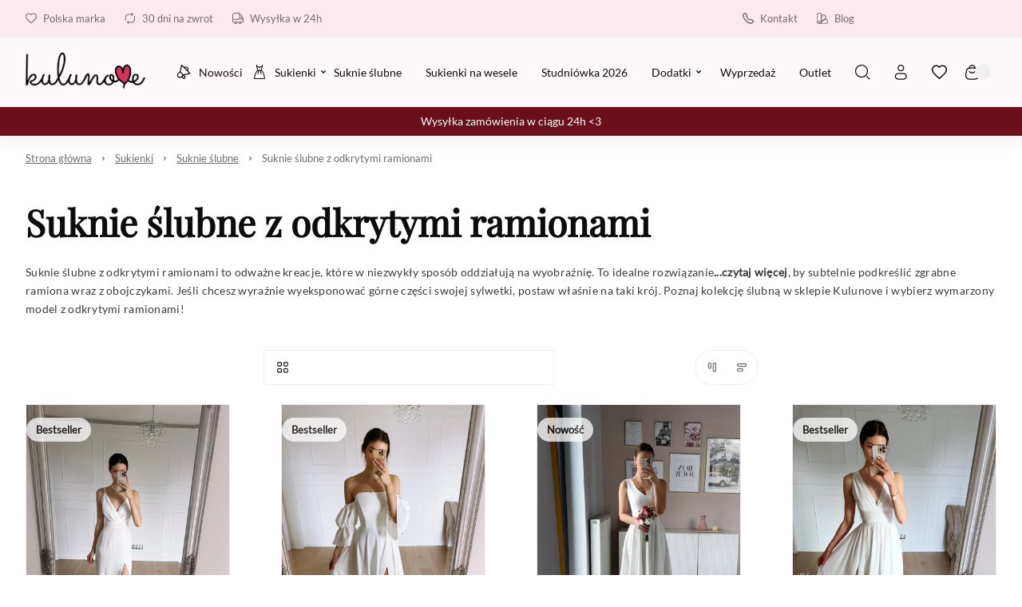

--- FILE ---
content_type: text/html
request_url: https://kulunove.pl/c/suknie-slubne-z-odkrytymi-ramionami
body_size: 72593
content:

        <!DOCTYPE html>
        <html lang="pl" currency="PLN" >
            <head>
                <meta charset="utf-8">
                <meta name="robots" content="index, follow">
                
        
    
                
        <link rel="preload" href="/fonts/lato.woff2" as="font" type="font/woff2" crossorigin>
        <link rel="preload" href="/fonts/playfair.woff2" as="font" type="font/woff2" crossorigin>
        <style>
            @font-face {
                font-family: 'lato';
                font-style: normal;
                font-weight: 500;
                src: url('/fonts/lato.woff2') format('woff2');
                font-display: fallback;
            }
            @font-face {
                font-family: 'Main Font';
                font-style: normal;
                font-weight: 500;
                src: url('/fonts/lato.woff2') format('woff2');
                font-display: fallback;
            }
            @font-face {
                font-family: 'playfair';
                font-style: normal;
                font-weight: 500;
                src: url('/fonts/playfair.woff2') format('woff2');
                font-display: fallback;
            }
            @font-face {
                font-family: 'Header Font';
                font-style: normal;
                font-weight: 500;
                src: url('/fonts/playfair.woff2') format('woff2');
                font-display: fallback;
            }
            :root {
                --base-font: 'lato';
                --header-font: 'playfair';
            }
        </style>
    
                <title>Suknie ślubne z odkrytymi ramionami, suknie ślubne odkryte ramiona ❤️ Kulunove</title>
                <meta name="description" content="Suknie ślubne z odkrytymi ramionami - modne eleganckie, piękne! Sprawdź nasze kreacje i wybierz idealną sukienkę dla Ciebie ❤️ Zapraszamy!">
                <link rel="icon" href="/upload/favicon.ico" type="image/x-icon" />
                <link rel="canonical" href="https://kulunove.pl/c/suknie-slubne-z-odkrytymi-ramionami">
                <meta property="og:title" content="Suknie ślubne z odkrytymi ramionami, suknie ślubne odkryte ramiona ❤️ Kulunove">
                <meta property="og:description" content="Suknie ślubne z odkrytymi ramionami - modne eleganckie, piękne! Sprawdź nasze kreacje i wybierz idealną sukienkę dla Ciebie ❤️ Zapraszamy!">
                
                <meta name="viewport" content="width=device-width, initial-scale=1.0"/>
                <style>*,:before,:after{box-sizing:border-box}*{-webkit-tap-highlight-color:transparent;margin:0;padding:0}ul[role=list],ol[role=list]{list-style:none}h1,h2,h3,h4,h5,h6{font-size:inherit;font-weight:inherit;margin:0}a{color:inherit;text-decoration:none}a:not([class]){text-decoration-skip-ink:auto}img,picture,svg,video,canvas{vertical-align:middle;background-repeat:no-repeat;background-size:cover;max-width:100%;height:auto;font-style:normal}img,picture,video,canvas{color:#0000}input,button,textarea,select{font:inherit;color:var(--color1);background:0 0}@media (prefers-reduced-motion:reduce){html:focus-within{scroll-behavior:auto}*,:before,:after{transition:none;scroll-behavior:auto!important;transition-duration:.01ms!important;animation-duration:.01ms!important;animation-iteration-count:1!important}}html{height:100%;font-family:sans-serif;font-family:var(--base-font);color:var(--color1);overflow-y:scroll}summary::-webkit-details-marker,summary::marker{content:none;display:none}input::-webkit-outer-spin-button,input::-webkit-inner-spin-button{-webkit-appearance:none;margin:0}input[type=number]{-moz-appearance:textfield}::-webkit-scrollbar{width:6px;height:6px}::-webkit-scrollbar-thumb{background:#6666;border-radius:8px}:root{--menu-logo-desktop-height:40px;--menu-logo-mobile-height:30px;--menu-hover-bg:#fcf6f0;--footer-logo-desktop-height:30px;--footer-logo-mobile-height:25px;--menu-side-width:282px;--menu-desktop-height:127px;--menu-mobile-height:127px;--color1:#0d0b0c;--color2:#726c6d;--color3:#fff;--color4:#f0f0f0;--color5:#f7f7f7;--color6:#fcf6f0;--color7:#f0fcf3;--color8:#e6e6e6;--color9:#58585a;--color10:#dee0e4;--color11:#fae6eb;--color12:#ebf5f6;--red:#c91e49;--green:#1ec94f;--blue:#1ebac9;--orange:#c9741e;--mask1:#f7f7f7f2;--mobile:800px;--split-padding:24px;--base-font:"Main Font";--header-font:"Header Font";--mb:0;--mmb:0;--ar:1;--mar:1;--modal-td:.25s}.invert:root{--menu-hover-bg:#211f1b;--color1:#f2f4f3;--color2:#69716f;--color3:#000;--color4:#0f0f0f;--color5:#080808;--color6:#03090f;--color7:#0f030c;--color8:#69716f;--color9:#a7a7a5;--color10:#211f1b;--mask1:#000000b3}body{background:var(--color3)}.split-w{align-items:flex-start;width:100%;max-width:1384px;margin:0 auto 80px;padding:0 32px;display:flex}.split-w>div:first-of-type{padding-right:var(--split-padding);flex-shrink:0}.split-w>div:last-of-type{padding-left:var(--split-padding);flex-grow:1}.split-w>.sticky{top:calc(var(--menu-desktop-height) + 8px);position:sticky}.fixed-menu .split-w>.sticky{top:8px}[data-role=expand]:not(.active):not([data-type=mobile]) [data-role=expand\:content]{display:none}[data-role=expand] [data-role=expand\:trigger]{cursor:pointer}[data-role=expand] .trigger{color:var(--color2);cursor:pointer;align-items:center;font-size:15px;font-weight:600;line-height:17px;display:inline-flex}[data-role=expand] .trigger:hover{color:var(--color1)}[data-role=expand] .trigger svg{width:6px;height:6px;margin-left:6px}[data-role=expand].active [data-role=expand\:trigger]{display:none}[v-cloak]{visibility:hidden}.breadcrumb-w{width:100%}.breadcrumb{color:var(--color2);align-items:center;width:100%;max-width:1384px;margin:0 auto;padding:20px 32px;font-size:13px;font-weight:400;line-height:17px;display:flex}.breadcrumb a{text-decoration:underline}.breadcrumb a:last-of-type{text-decoration:none}.breadcrumb svg{flex-shrink:0;width:5px;height:5px;margin:0 12px}.breadcrumb a:hover{color:var(--color1);cursor:pointer}#toasts{z-index:9999;position:fixed;top:0;right:0}#toasts [data-id]{display:none}#toasts>div:first-of-type{margin-top:16px}#toasts>div{background:var(--color3);border:1px solid var(--color4);border-radius:4px;align-items:center;width:360px;margin:0 16px 8px;padding:16px;font-size:13px;line-height:16px;display:flex;position:relative;overflow:hidden;box-shadow:0 16px 36px -8px #0d0b0c24}#toasts>div .ico{border-radius:32px;flex-shrink:0;justify-content:center;align-items:center;width:32px;height:32px;margin-right:12px;display:flex}#toasts>div .ico svg{width:15px;height:15px}#toasts>div .close{border:1px solid var(--color4);width:24px;height:24px;color:var(--color2);cursor:pointer;flex-shrink:0;justify-content:center;align-items:center;margin-left:auto;display:flex}#toasts>div .close svg{width:6px;height:6px}#toasts>div .close:hover{color:var(--color1);border-color:var(--color1)}#toasts>div a{margin-top:6px;text-decoration:underline;display:block}#toasts>div .progress{width:100%;height:3px;transition:width 1s linear;position:absolute;bottom:0;left:0}#toasts>div.error .ico svg{width:9px;height:9px}#toasts>div.error .progress{background:var(--red)}#toasts>div.error .ico{color:var(--red);background:#c91e491a}#toasts>div.success .ico svg{width:12px;height:12px}#toasts>div.success .progress{background:var(--green)}#toasts>div.success .ico{color:var(--green);background:#1ec94f1a}#toasts>div.info .progress{background:var(--blue)}#toasts>div.info .ico{color:var(--blue);background:#1ebac91a}#toasts>div.warn .progress{background:var(--orange)}#toasts>div.warn .ico{color:var(--orange);background:#c9741e1a}.message{align-items:center;padding:24px;display:flex}.message .ico{border-radius:100px;flex-shrink:0;justify-content:center;align-items:center;width:56px;height:56px;margin-right:16px;display:flex}.message.success .ico{color:var(--green);background:#1ec94f1a}.message.success .ico svg{width:20px;height:20px}.message.info .ico{color:var(--blue);background:#1ebac91a}.message.warn .ico{color:var(--orange);background:#c9741e1a}.message.error .ico{color:var(--red);background:#fa789f1a}.message.error .ico svg{width:14px;height:14px}.message.success{background:#1ec94f1a}.message.info{background:#1ebac91a}.message.warn{background:#c9741e1a}.message.error{background:#fa789f1a}.message .ico svg{width:22px;height:22px}.message .text>div:first-of-type{font-size:22px;font-weight:600;line-height:29px}.message .text>div:nth-of-type(2){color:var(--color2);margin-top:4px;font-size:15px;font-weight:500;line-height:18px}html body:has(#inpostpay-widget-popup){overflow:visible}@media screen and (width>=800px){[data-role=expand][data-type=mobile] [data-role=expand\:trigger]{display:none}}@media screen and (width<=800px){.message{padding:16px}.message .text>div:first-of-type{font-size:20px;line-height:27px}.message .text>div:nth-of-type(2){font-size:14px}.breadcrumb>*{white-space:nowrap;scroll-snap-align:start}.breadcrumb-w{padding-bottom:12px}.breadcrumb::-webkit-scrollbar{display:none}.breadcrumb{scroll-snap-type:x mandatory;padding:20px 16px 8px;scroll-padding-left:16px;overflow:auto}.split-w{margin-bottom:40px;padding:0 16px;display:block}.split-w>div:last-child{margin-bottom:0}.split-w>div{margin-bottom:16px;max-width:100%!important}.split-w>div:first-of-type{padding:0 0 40px}.split-w>div:last-of-type{padding:0}.split-w>.sticky{position:static}#toasts{top:auto;bottom:0}#toasts>div{width:calc(100vw - 32px);margin:0 16px 8px}[data-role=expand][data-type=mobile]:not(.active) [data-role=expand\:content]{display:none}}body{--menu-desktop-height:170px;--borderc:#f3e9f1;--hov:#df4978;--bg:#6b0f1a;--bg2:#fbe9ef;--bc2:#3b3c40;--bg3:#fef8fa}.price .discounted{color:#a20413}.menu-w{background:var(--color3);z-index:11;width:100%;transition:background-color .25s ease-out,color .25s ease-out}.menu-w:not([data-init]){transition:none}.menu-w.inverted{color:var(--color3);background:0 0;position:absolute;top:0;left:0}.menu-w.sticky{position:sticky;top:0;left:0}.menu-w.fixed{position:fixed;top:0}.menu-w.sticky:not(.inverted){background:var(--color3);box-shadow:0 8px 20px #0000000f}.menu{width:100%;max-width:1384px;margin:0 auto;padding:0 32px;position:relative}.menu .burger-btn{display:none}.menu .top{z-index:2;display:flex;position:relative}.menu .top>div{flex:1 0;align-items:center;min-height:46px;display:flex}.menu .top>div>:last-child{margin-right:0}.menu .top .center{justify-content:center}.menu .top .right{justify-content:flex-end}.menu .top .link,.menu .top .text{color:var(--color2);align-items:center;margin-right:24px;padding:8px 0;font-size:13px;font-style:normal;font-weight:500;display:flex}.menu .top .link:hover{color:var(--color1)}.menu .top .link svg,.menu .top .text svg{flex-shrink:0;width:14px;height:14px;margin-right:8px}.menu .top .dropdown{width:auto;margin-right:24px;font-size:13px;line-height:15px}.inverted .menu .top .dropdown .trigger{color:var(--color3);padding:0 2px 0 8px}.menu .top .dropdown .trigger{color:var(--color2);border:none;padding:0}.menu .top .dropdown .trigger svg{flex-shrink:0;width:13px;height:13px;margin-right:8px}.menu .content .dropdown .trigger .chevron{flex-shrink:0;margin-left:6px}.menu .top .dropdown .trigger .chevron{flex-shrink:0;width:6px;height:6px;margin-left:4px}.menu .top .dropdown.open .trigger,.menu .top .dropdown.open .trigger .chevron,.menu .top .dropdown .trigger:hover{color:var(--color1)}.inverted .menu .top .dropdown .trigger .chevron{color:var(--color3)}.menu .top .dropdown .opts{border:none;min-width:100%}.menu .mid{display:block}.menu .mid .gr{flex:1 0;display:flex}.menu .mid .gr.right{justify-content:flex-end}.menu .mid .fl{align-items:stretch;min-height:104px;padding-bottom:16px;display:flex}.menu .logo img{height:var(--menu-logo-desktop-height);width:auto}.menu .logo{flex-shrink:0;align-items:center;margin-right:24px;display:flex}.menu .content{margin-right:auto;display:flex}.menu .content>[data-dh]{display:none!important}.menu .content .link .arrow,.menu .content .text .arrow{width:11px;height:11px;margin-left:6px;margin-right:0}.menu .content .link .chevron,.menu .content .text .chevron{width:6px;height:6px;margin-left:6px;margin-right:0}.menu .content .link>*,.menu .content .text>*{z-index:1}.menu .content .link,.menu .content .text{color:var(--color1);align-items:center;font-size:15px;font-style:normal;font-weight:500;display:flex}.menu .content .text{color:var(--color2)}.menu .content .link span,.menu .content .text span{white-space:nowrap;align-items:center;width:100%;height:48px;padding:0 16px;display:flex}.menu .content .link:hover span{background:var(--menu-hover-bg)}.menu .content .dropdown .trigger{border:none;height:48px}.menu .content .dropdown .trigger:hover,.menu .content .dropdown.open .trigger{background:var(--menu-hover-bg)}.menu .content .dropdown .opts{border:none;width:100%}menu .content .link{cursor:pointer}.menu .content .link svg,.menu .content .text svg{flex-shrink:0;width:18px;height:18px;margin-right:12px}.menu .double,.menu .single{align-items:center;display:flex}.menu .double .text,.menu .single .text{color:var(--color1);cursor:default}.menu .double:hover>.text .chevron,.menu .double:hover>.link .chevron,.menu .single:hover>.text .chevron,.menu .single:hover>.link .chevron{transform:rotate(180deg)}.menu .double .text:hover span,.menu .double:hover>.text span,.menu .double:hover>.link span,.menu .single .text:hover span,.menu .single:hover>.text span,.menu .single:hover>.link span{background:var(--menu-hover-bg)}.menu .double .legend .text:hover,.menu .double .legend .link:hover{color:var(--color1)}.menu .double .drawer{z-index:9;width:100%;color:var(--color1);padding:16px 32px 0;display:none;position:absolute;top:calc(100% - 16px);left:0}.menu .double:hover .drawer{display:block}.menu .double .wrap{background:var(--color3);padding:10px;display:flex;position:relative;box-shadow:0 40px 50px #0000001a}.menu .double .legend{background:var(--menu-hover-bg);flex-shrink:0;flex-basis:253px;min-height:400px;margin-right:56px;padding:16px}.menu .double .legend .chevron{margin-left:auto;margin-right:0;transform:rotate(-90deg)}.menu .double .legend .arrow{margin-left:auto}.menu .double .wrap .link span,.menu .double .wrap .text span{height:auto;padding:0;line-height:21px}.menu .double .wrap .link:hover span,.menu .double .wrap .text:hover span{background:0 0}.menu .double .legend .text,.menu .double .legend .link{color:var(--color2);cursor:pointer}.menu .double .legend .hovered,.menu .double .legend .hovered{color:var(--color1);background:var(--color3)}.menu .double .list.hovered{display:flex}.menu .double .list{flex-grow:1;display:none;position:relative}.menu .double .list .items>header{font-size:18px;font-weight:600;line-height:25px;font-family:var(--header-font);flex-basis:100%;margin-bottom:20px}.menu .double .list .side,.menu .double .list .product-box,.menu .double .list>picture{width:var(--menu-side-width);flex-shrink:0;height:auto}.menu .double .items{flex-wrap:wrap;flex-grow:1;align-content:flex-start;align-items:flex-start;padding:30px 0 0;display:flex}.menu .double .list.wide .items>a{flex-shrink:0;flex-basis:calc(33.3333% - 24px)}.menu .double .list .items a .text{cursor:pointer}.menu .double .list .items>a{flex-basis:calc(50% - 24px);max-width:calc(50% - 24px);margin:0 24px 8px 0;padding:16px}.menu .double.mixed .legend>*{margin-top:2px}.menu .double.mixed .legend>:first-child{margin-top:0}.menu .double.mixed .legend .flat:hover{color:var(--color1)}.menu .double.mixed .legend>:not(.flat)+.flat{margin-top:2px}.menu .double.mixed .legend .flat{background:var(--color3)}.menu .double.mixed .legend .link:not(.flat),.menu .double.mixed .legend .text:not(.flat){margin-right:-16px}.menu .double .list .items>a:hover{background:var(--menu-hover-bg)}.menu .single:not(.columns){position:relative}.menu .single .drawer{z-index:9;color:var(--color1);padding:16px 0 0;display:none;position:absolute;top:100%;left:0}.menu .single.columns .wrap{padding:10px}.menu .single.columns .wrap .items{grid-gap:8px 64px;grid-template-columns:repeat(2,1fr);width:100%;padding:30px 40px 22px;display:grid}.menu .single.columns .wrap .items>a{width:100%}.menu .single.columns .wrap .items.wide{grid-template-columns:repeat(3,1fr)}.menu .single.columns .drawer{width:100%;padding:16px 32px 0;top:calc(100% - 16px)}.menu.lay2 .single.columns .drawer{top:calc(100% - 32px)}.menu .single:hover .drawer{display:block}.menu .single .wrap{background:var(--color3);padding:16px;display:flex;position:relative;box-shadow:0 40px 50px #0000001a}.menu .single picture,.menu .single .product-box{width:var(--menu-side-width);flex-shrink:0;margin-left:16px}.menu .single .product-box{margin-left:32px}.menu .single .wrap a{cursor:pointer;padding:16px;display:block}.menu .single .wrap a .desc,.double .desc{color:var(--color2);margin-top:14px;font-size:14px;font-weight:400;line-height:20px}.menu .single .wrap a .text span{height:21px;padding:0}.menu .single .wrap a .text{cursor:pointer}.menu .single .wrap a:hover{background:var(--menu-hover-bg)}.menu .burger{align-items:center;display:flex}.menu .burger .drawer{z-index:9;color:var(--color1);display:none;position:fixed;inset:0}.menu .burger .drawer.visible{display:block}.menu .burger .drawer:before{content:"";z-index:-1;opacity:0;width:100%;height:100%;transition:opacity var(--modal-td)ease;background:#00000080;position:absolute}.menu .burger.active .drawer:before{opacity:1}.menu .burger .wrap>.list>.item{margin-bottom:16px}.menu .burger .trigger{cursor:pointer;align-items:center;height:48px;padding:0 16px;font-size:15px;font-weight:500;display:flex}.menu .burger .trigger>svg{width:19px;height:19px;margin-right:12px}.menu .burger .trigger:hover{background:var(--menu-hover-bg)}.menu .burger .drawer .wrap{opacity:0;transition:transform var(--modal-td)ease,opacity var(--modal-td)ease;transform:translate(-100%)}.menu .burger.active .drawer .wrap{opacity:1;transform:translate(0)}.menu .burger .header{align-items:center;margin-bottom:50px;margin-right:-16px;font-size:32px;font-weight:600;line-height:42px;display:flex}.menu .burger .header .close:hover{color:var(--color1)}.menu .burger .header .close{cursor:pointer;color:var(--color9);align-items:center;margin-left:auto;padding:0 16px;display:flex}.menu .burger .head>*{flex-grow:1;flex-shrink:0}.menu .burger .head{display:flex}.menu .burger .header svg{width:12px;height:12px}.menu .burger .wrap{background:var(--color3);width:465px;height:100%;padding:52px 48px;position:absolute;top:0;left:0;overflow:auto}.menu .burger .link span,.menu .burger .text span{padding:0}.menu .burger .link:hover span,.menu .burger .text:hover span{background:0 0}.menu .burger .item .body{padding-left:30px;display:none}.menu .burger .item.active>.body{display:block}.menu .burger .expand svg{width:6px;height:6px}.menu .burger .expand:hover{opacity:1}.menu .burger .expand{cursor:pointer;opacity:.5;justify-content:flex-end;align-items:center;display:flex}.menu .burger .item>.nested>:first-child:hover{opacity:1}.menu .burger .item>.nested>:first-child{opacity:.5}.menu .burger .item.active>.nested>:first-child,.menu .burger .item.active>.head>.expand{opacity:1}.menu .burger .item.active>.head>.expand>svg{transform:rotate(180deg)}.menu .select{align-items:center;display:flex}.menu .search-btn,.menu .account-btn,.menu .wishlist-btn,.menu .basket-btn{cursor:pointer;flex-shrink:0;justify-content:center;align-items:center;width:48px;height:48px;margin:auto 0;display:flex}.menu .basket-btn.disabled{pointer-events:none;opacity:.25}.menu .search-btn>svg,.menu .account-btn>svg,.menu .wishlist-btn>svg,.menu .basket-btn>svg{width:19px;height:19px}.menu .search-input{border:1px solid var(--color8);cursor:pointer;max-width:410px;height:48px;color:var(--color2);flex-basis:30%;justify-content:center;align-items:center;padding:0 20px;font-size:15px;font-weight:500;display:flex}.inverted .menu .search-input svg{color:var(--color2)}.menu .search-input svg{color:var(--color1);width:19px;height:19px;margin-left:auto}.inverted .menu .basket-btn .badge,.inverted .menu .wishlist-btn .badge{color:var(--color1)}.menu .wishlist-btn .badge.hidden{display:none}.menu .basket-btn .badge,.menu .wishlist-btn .badge{background:var(--color4);border-radius:20px;justify-content:center;align-items:center;min-width:20px;height:20px;margin-left:-6px;padding:0 5px;font-size:11px;display:flex}.menu .basket-btn .badge.zero,.menu .wishlist-btn .badge.zero{color:var(--color2)}.menu.lay2 .logo{margin-right:auto}.menu.lay2 .mid .fl{min-height:76px;margin-bottom:0}.menu.lay2 .mid .fl.last{min-height:48px;padding-bottom:32px}.menu.lay2 .double .drawer{top:calc(100% - 32px)}.menu.lay3 .top{border-bottom:1px solid var(--color8)}.menu.lay3 .mid .fl{min-height:80px;padding:16px 0}.menu.lay3 .logo{margin:0}.inverted .menu .top .link,.inverted .menu .top .text,.inverted .menu .content>.link,.inverted .menu .content>.text,.inverted .menu .single>.link,.inverted .menu .single>.text,.inverted .menu .double>.link,.inverted .menu .double>.text,.inverted .menu .burger .trigger,.inverted .menu .select .trigger,.inverted .menu .select .trigger .chevron{color:var(--color3)}.inverted .menu .content .link:hover span,.inverted .menu .select .trigger:hover,.inverted .menu .dropdown.open .trigger,.inverted .menu .dropdown .trigger:hover,.inverted .menu .select .trigger:hover,.inverted .menu .single:hover>.text span,.inverted .menu .single:hover>.link span,.inverted .menu .double:hover>.text span,.inverted .menu .double:hover>.link span{background:var(--color3);color:var(--color1)}.inverted .menu .select .open .trigger .chevron,.inverted .menu .select .trigger:hover .chevron{color:var(--color1)}.inverted .menu .logo{filter:grayscale()invert()}.inverted .menu.lay3 .top{border-color:var(--color8)}.inverted .menu .burger .trigger:hover{background:var(--color3);color:var(--color1)}.invert .inverted .menu .top .link,.invert .inverted .menu .top .text,.invert .inverted .menu .content>.link,.invert .inverted .menu .content>.text,.invert .inverted .menu .single>.link,.invert .inverted .menu .single>.text,.invert .inverted .menu .double>.link,.invert .inverted .menu .double>.text,.invert .inverted .menu .select .trigger,.invert .inverted .menu .select .trigger .chevron{color:var(--color1)}.invert .inverted .menu .content .link:hover span,.invert .inverted .menu .select .trigger:hover,.invert .inverted .menu .dropdown.open .trigger,.invert .inverted .menu .dropdown .trigger:hover,.invert .inverted .menu .select .trigger:hover,.invert .inverted .menu .single:hover>.text span,.invert .inverted .menu .single:hover>.link span,.invert .inverted .menu .double:hover>.text span,.invert .inverted .menu .double:hover>.link span{background:var(--color3);color:var(--color1)}.invert .inverted .menu .select .open .trigger .chevron,.invert .inverted .menu .select .trigger:hover .chevron{color:var(--color1)}.invert .inverted .menu .logo{filter:grayscale()invert()}.invert .inverted .menu.lay3 .top{border-color:var(--color8)}.invert .inverted .menu .burger .trigger:hover{background:var(--color3);color:var(--color1)}.invert .menu .search-btn,.invert .menu .account-btn,.invert .menu .wishlist-btn,.invert .menu .basket-btn{color:var(--color1)}.menu-w .bar{font-size:14px;display:flex;overflow:auto}.menu-w .bar svg{flex-shrink:0;width:16px;height:16px;margin-right:12px}.menu-w .bar>div{text-align:center;white-space:nowrap;justify-content:center;align-items:center;min-width:100%;height:36px;padding:0 32px;font-size:14px;font-weight:300;line-height:36px;display:flex}@media screen and (width<=800px){.menu{padding:0 16px}.menu .logo img{height:var(--menu-logo-mobile-height)}.menu .top .center,.menu .top .right,.menu-w .menu .content>:not(.burger-btn),.menu .search-btn,.menu .account-btn{display:none}.menu .content>.burger-btn{justify-content:center;align-items:center;width:48px;height:48px;margin-right:8px;display:flex}.menu .burger-btn svg{width:20px;height:20px}.menu .mid .gr{flex:none;align-items:center}.inverted .menu.lay3 .top{border-color:var(--color9)}.menu .top>div{align-items:stretch;min-height:62px}.menu .top .link,.menu .top .text{white-space:nowrap;flex-direction:column;flex-basis:33.3333%;justify-content:flex-end;margin:0;padding:12px 0;line-height:15px}.menu .top .link svg,.menu .top .text svg{margin:0 0 8px}.menu.lay3 .mid .fl{min-height:72px;padding:8px 0 16px}.menu .mid .gr.right{margin-left:auto}.menu.lay2 .mid .fl.last{min-height:0;padding:0}.menu .search-input{display:none}.menu.lay2 .mid{padding:8px 0 0 56px;position:relative}.menu.lay2 .burger-btn,.menu.lay1 .burger-btn{position:absolute;top:calc(50% - 4px);left:0;transform:translateY(-50%)}.menu.lay1 .mid{position:relative}.menu.lay1 .mid .fl{min-height:72px;padding:8px 0 16px 56px}.menu-w .bar>div{justify-content:flex-start}}.mobile-menu{z-index:99999;background:#fff;background:var(--color3);width:100vw;height:100dvh;transition:transform .3s ease-in-out;position:fixed;top:0;left:0;transform:translate(-100%)}.mobile-menu.open{transform:translate(0)}.mobile-menu>header .prev svg{width:12px;height:12px;transform:rotate(180deg)}.mobile-menu>header .prev{border:1px solid var(--color4);flex-shrink:0;justify-content:center;align-items:center;width:40px;height:40px;margin-right:12px;display:flex}.mobile-menu>header{align-items:stretch;padding:24px 24px 32px;font-size:26px;font-weight:600;line-height:34px;display:flex}.mobile-menu>header>div{align-items:center;display:flex}.mobile-menu .close svg{width:12px;height:12px}.mobile-menu .item .desc{color:var(--color2);margin-top:12px;padding-left:30px;font-size:14px;line-height:19px}.mobile-menu .item .text{align-items:center;display:flex}.mobile-menu .close{cursor:pointer;justify-content:center;align-items:center;width:40px;height:40px;margin-left:auto;display:flex}.mobile-menu>.wrap.padded{padding-bottom:96px}.mobile-menu>.wrap{flex-direction:column;height:calc(100% - 96px);padding:0 24px 24px;display:flex;position:relative;overflow:auto}.mobile-menu .item svg{flex-shrink:0;width:18px;height:18px;margin-right:12px}.mobile-menu .item.secondary>:first-child{flex-grow:1}.mobile-menu .item.secondary.info{color:var(--color2)}.mobile-menu .item.secondary{color:var(--color1);margin-bottom:0;font-size:14px;line-height:18px}.mobile-menu .item{align-items:stretch;margin-bottom:8px;font-size:18px;line-height:20px;display:flex}.mobile-menu .item:last-child{margin-bottom:0}.mobile-menu .item>:last-child{flex-grow:1}.mobile-menu .item .chevron{flex-shrink:0;justify-content:flex-end;align-items:center;padding-left:16px;display:flex}.mobile-menu .item .chevron svg{width:10px;height:10px;margin-right:16px}.mobile-menu .item.space{margin-top:auto}.mobile-menu .item>.space:first-child{padding:48px 0 0}.mobile-menu .item>:first-child{flex-direction:column;justify-content:center;padding:15px 0;display:flex}.mobile-menu .plugin .product-box>div>div:last-of-type{justify-content:center}.mobile-menu .plugin .product-box>div>div:first-of-type{margin-bottom:0}.mobile-menu .plugin .product-box .pic{width:120px;margin-right:16px;padding-top:100%!important}.mobile-menu .plugin .product-box{padding:0}.mobile-menu .plugin .product-box .sq{display:none}.mobile-menu .plugin .product-box>div{flex-direction:row}.mobile-menu .bottom{background:var(--color5);width:100%;padding:24px 16px 24px 24px;display:flex;position:absolute;bottom:0;left:0}.mobile-menu .bottom>*{border:1px solid var(--color4);background:var(--color3);flex:1 0;justify-content:center;align-items:center;height:48px;margin-right:8px;font-size:14px;line-height:18px;display:flex}.mobile-menu .bottom svg{width:19px;height:19px;margin-right:12px}.mobile-menu[data-layout=lay2] .secondary{background:var(--color5);margin-left:-24px;margin-right:-24px;padding:0 24px}.menu .content .link,.menu .content .text{font-size:14px}.menu .content .link span,.menu .content .text span{padding:0 15px}.menu .content .link svg,.menu .content .text svg{margin-right:10px}.menu .double .legend>*{padding:9px 14px}.menu .double .list .items>a{margin:0 16px 4px 0;padding:9px}.menu .double .list .items>header{margin-bottom:16px;font-weight:400}.menu .mid .fl{min-height:88px;padding-bottom:0}.menu-w,.menu-w.sticky:not(.inverted){background:#fef8fa}.menu-w:before{content:"";z-index:-1;background-color:#fbe9ef;width:100%;height:46px;position:absolute;top:0;left:0}@media screen and (width<=800px){.menu-w .bar>div{justify-content:center}.menu-w:before{height:62px}.menu .search-btn{display:flex}}.dropdown{font-size:14px;font-weight:500;position:relative}.dropdown .trigger svg{flex-shrink:0;width:14px;height:14px;margin-right:12px}.dropdown.open .trigger .chevron{transform:rotate(180deg)}.dropdown .trigger{border:1px solid var(--color4);cursor:pointer;align-items:center;height:44px;padding:0 16px;display:flex}.dropdown .trigger:hover .chevron,.dropdown.active .trigger .chevron{color:var(--color1)}.dropdown .trigger .chevron{width:6px;height:6px;color:var(--color2);margin:0 0 0 12px}.dropdown .opts{background-color:var(--color3);border:1px solid var(--color4);border-top-color:var(--color3);color:var(--color2);padding:4px 0 8px;display:none;position:absolute;top:100%;left:50%;transform:translate(-50%)}.dropdown .opts>:hover{color:var(--color1)}.dropdown .opts>*{cursor:pointer;padding:10px 16px;display:block}.dropdown .trigger{border-bottom-color:var(--color3)}.dropdown.open .opts{background-color:var(--color3);display:block;box-shadow:0 40px 50px #0000001a}.product-box{flex-direction:column;padding:16px;display:flex;position:relative}.product-box.simple{padding:0}.product-box>div{flex-direction:column;flex-grow:1;display:flex}.product-box>div>div:first-of-type{margin-bottom:24px}.product-box>div>div:last-of-type{flex-direction:column;flex-grow:1;display:flex}.product-box.simple .badges{top:16px;left:0}.product-box .pic{position:relative;overflow:hidden}.product-box .pic picture:nth-of-type(2){display:none}.product-box .pic:hover picture:last-of-type{display:initial}.product-box .pic img{object-fit:cover;width:100%;height:auto;min-height:100%;position:absolute;top:50%;left:0;transform:translateY(-50%)}.product-box .pic .vert img{object-fit:cover;object-position:center;width:auto;height:100%;position:absolute;top:0;left:50%;transform:translate(-50%)}.product-box .sq{width:100%;padding-top:100%;position:absolute;top:0;left:0}.product-box .cat{color:var(--color2);letter-spacing:2px;text-transform:uppercase;cursor:pointer;margin-bottom:8px;font-size:10px;font-weight:600;line-height:13px;display:block}.product-box .wishlist-variant{color:var(--color2);margin:-8px 0 16px;font-size:14px;line-height:18px}.product-box header{cursor:pointer;margin-bottom:16px;font-size:15px;font-weight:500;line-height:18px}.product-box .price{flex-wrap:wrap;align-items:center;font-size:18px;font-weight:700;line-height:23px;display:flex}.product-box .price sub{vertical-align:baseline;font-size:11px;line-height:11px}.product-box .price .additional{width:100%;color:var(--color2);margin-top:4px;font-size:14px;font-weight:600;line-height:18px}.product-box .price .sale{color:var(--color2);margin-left:8px;font-size:14px;font-weight:600;line-height:18px;text-decoration:line-through}.product-box:hover{background:var(--color3);box-shadow:0 10px 32px #00000021}.product-box.simple{box-shadow:none}.product-box:hover header{text-decoration:underline}.product-box .badges{z-index:1;flex-direction:column;display:flex;position:absolute;top:32px;left:16px}.product-box .badges>div{background:var(--color3);justify-content:center;align-items:center;margin-bottom:8px;padding:8px 12px;font-size:13px;font-weight:600;line-height:14px;display:flex}.product-box .badges>div:last-of-type{margin-bottom:0}.product-box .info{z-index:1}.product-box .variants{flex-wrap:wrap;margin-top:auto;display:flex}.product-box .variants .header{width:100%;margin-bottom:8px;font-size:12px;font-weight:500;line-height:15px}.product-box .variants>div:not(.header){color:var(--color2);border:1px solid var(--color4);justify-content:center;min-width:29px;margin:0 4px 4px 0;padding:6px 8px;font-size:14px;font-weight:400;line-height:17px;display:flex}.product-box .variants>div:not(.header):hover{color:var(--color1);cursor:pointer;border-color:var(--color1)}.product-box .variants>div.disabled{opacity:.5;border:none}.product-box .btn-row{margin-top:18px;display:flex}.product-box .btn svg{width:19px;height:19px;margin:0 12px 0 0}.product-box .btn{flex-grow:1;justify-content:center}.product-box:hover .btn:not(.disabled){background-color:var(--color1);color:var(--color3)}@media screen and (width<=800px){.product-box{padding:0}.product-box .sq{display:none}.product-box .badges{top:16px;left:0}.product-box .btn{padding:0 12px}.product-box .basket-add.mobile-hidden{display:none}.product-box:hover{box-shadow:none;background:0 0}.product-box .price{flex-direction:column-reverse;align-items:flex-start}.product-box .price .sale{margin-left:0}}.product-box{border:1px solid var(--borderc);background:#fff}.product-box .cat{display:none}.product-box>div>div:last-of-type{padding:0 16px 20px}.product-box header{text-align:center;font-family:Header Font,sans-serif;font-size:16px;font-weight:500;line-height:23px}.product-box .btn-row,.product-box .variants .header{display:none}.product-box .basket-add{margin-top:16px}.product-box .price{text-transform:lowercase;justify-content:center;font-family:Header Font,sans-serif;font-size:16px;font-weight:500;line-height:30px}.product-box .price+.basket-add{padding-top:0}.product-box .variants{justify-content:center}.product-box .variants>div:not(.header){border-color:var(--borderc);min-width:36px;height:36px;color:var(--color1);border-radius:30px;align-items:center;padding:0 8px;line-height:34px}.product-box>div>div:first-of-type{position:relative}.product-box.simple .badges{flex-flow:wrap;justify-content:flex-end;align-items:center;inset:auto 8px 12px auto}.product-box .badges>div,.product-box .badges>div:last-of-type{opacity:.75;border-radius:20px;margin:0 8px 4px 0}@media screen and (width<=800px){.product-box .price{align-items:center}.product-box .badges>div:not(.header){border-color:var(--borderc);min-width:24px;height:24px;color:var(--color1);border-radius:30px;align-items:center;padding:0 8px}.product-box.simple .badges{bottom:4px;right:0}.product-box>div>div:last-of-type{padding:0 8px 20px}.grid .product-box header{white-space:nowrap;text-overflow:ellipsis;max-width:calc(50vw - 40px);margin-bottom:8px;overflow:hidden}.grid .product-box .variants>div:not(.header){border:none;min-width:0;height:12px;margin:4px 0 0;padding:0 4px;font-size:12px}.product-box>div>div:first-of-type{margin-bottom:16px}}.btn{border:1px solid var(--color1);cursor:pointer;align-items:center;height:48px;padding:0 24px;font-size:15px;font-weight:800;line-height:17px;display:inline-flex}.btn.lg{height:68px}.btn svg{width:16px;height:16px;margin-left:12px}.btn.pri{background-color:var(--color1);color:var(--color3)}.btn.alt{color:var(--color2);border:none;font-weight:500}.btn.alt:hover{color:var(--color1)}.btn.sec{border-color:var(--color2)}.btn.disabled{opacity:.5;pointer-events:none}.btn{letter-spacing:.05em;text-transform:uppercase;border-radius:30px;height:42px;font-size:12px;font-weight:500}.btn.pri{background:var(--bg);border-color:var(--bg)}.btn.pri:hover{background:var(--hov);border-color:var(--hov)}.footer-w{background:var(--color3);width:100%}.footer{width:100%;max-width:1384px;margin:0 auto;padding:80px 32px 0;display:flex}.copy-w{background:var(--color3);width:100%}.copy{width:100%;max-width:1384px;height:96px;color:var(--color2);align-items:center;margin:0 auto;padding:0 32px;font-size:13px;font-weight:500;line-height:16px;display:flex}.copy a{color:var(--color2);margin-left:4px;text-decoration:underline;display:inline}.footer .logo{display:block}.footer .logo img{height:var(--footer-logo-desktop-height);width:auto}.footer .left{flex-shrink:0;flex-basis:40%;max-width:40%;padding:0 78px 40px 0}.footer .left .te{margin-top:24px;margin-bottom:40px;font-size:18px;font-weight:400;line-height:24px}.footer .left .tel,.footer .left .mail,.footer .left .store{align-items:flex-start;margin-top:24px;display:flex}.footer .left .tel svg,.footer .left .mail svg,.footer .left .store svg{width:18px;height:18px;margin:0 24px 0 0}.footer .left .tel svg{margin-top:4px}.footer .left .mail,.footer .left .store{font-size:16px;font-weight:500;line-height:21px}.footer .left .tel>div>div{color:var(--color2);font-size:15px;font-weight:500;line-height:20px}.footer .left .tel>div>div:first-child{color:var(--color1);font-size:20px;font-weight:700;line-height:26px}.footer .right{flex-grow:1;display:flex}.footer .right>div{flex-direction:column;flex:1;margin-left:32px;display:flex}.footer .right>div>a{padding:8px 0;font-size:16px;font-weight:500;line-height:21px}.footer .right>div>header{font-size:20px;font-style:normal;font-weight:600;line-height:22px;font-family:var(--header-font);margin-bottom:32px}.footer .right>div>a:hover{text-decoration:underline}.footer .soc{margin-top:40px;display:flex}.footer .soc>a{cursor:pointer;justify-content:center;align-items:center;width:40px;height:40px;margin-right:4px;display:flex}.footer .soc svg{width:16px;height:16px}@media screen and (width<=800px){.footer{flex-direction:column;padding:40px 16px 0}.footer .logo img{height:var(--footer-logo-mobile-height)}.footer .left{flex-basis:initial;width:100%;max-width:100%;margin-bottom:32px;padding:0}.footer .left .te{margin-bottom:32px}.footer .right{flex-direction:column}.footer .right>div:last-child{margin:0}.footer .right>div{margin:0 0 24px}.footer .right>div>header{margin-bottom:16px}.copy{height:80px;padding:0 16px}}.footer-w{border-top:1px solid #ededed;position:relative}@media screen and (width>=800px){.footer-w .f-flower{display:block!important}.footer-w .f-flower img{z-index:0;width:230px;position:absolute;top:0;right:0}}.category-description-w{width:100%;margin-bottom:var(--mb)}.category-description{width:100%;max-width:1384px;margin:0 auto;padding:24px 32px;line-height:1.35em}@media screen and (width<=800px){.category-description-w{margin-bottom:var(--mmb)}.category-description{padding:0 16px}}.category-desc{color:var(--bc)}.category-desc p,.category-bottom-desc p,.category-desc ul,.category-bottom-desc ul{color:var(--bc2);letter-spacing:.02em;margin-bottom:5px;font-size:14px;line-height:23px}.category-desc ul,.category-bottom-desc ul{padding:6px 0 6px 16px}.category-desc h1{color:var(--bc3);margin-bottom:24px;font-family:Header Font,sans-serif;font-size:46px;font-weight:600;line-height:54px}.category-bottom-desc h2{font-size:32px;font-weight:600;line-height:42px;font-family:var(--header-font);margin-bottom:16px;padding-top:24px}.category-bottom-desc h3{font-size:22px;font-weight:600;line-height:30px;font-family:var(--header-font);margin-bottom:12px;padding-top:16px}.category-desc picture img{display:none}@media screen and (width<=800px){.category-desc h1{margin-bottom:16px;font-size:29px;line-height:33px}.category-bottom-desc h2{font-size:26px;line-height:33px}.category-bottom-desc h3{font-size:20px;line-height:26px}}@media screen and (width>=800px){.category-desc{padding:30px 33% 0 0;position:relative}.category-desc picture img{opacity:.5;z-index:-1;width:210px;display:block;position:absolute;top:0;right:15%;transform:translate(50%)}}.category-bottom-desc .collapse-trigger{display:inline}.category-bottom-desc .collapsed{display:none}.category-bottom-desc.expanded .collapsed{display:inline}.category-bottom-desc.expanded .collapse-trigger{display:none}.editor{font-size:16px;line-height:24px;overflow:hidden}.editor .wrap-center{text-align:center}.editor .wrap-center img{margin-left:auto;margin-right:auto}.editor .wrap-center figcaption{text-align:center;margin-left:auto;margin-right:auto}.editor .float-left{float:left}.editor .float-right{float:right}.editor ul{list-style:initial;padding-left:24px}.editor ul li{margin:0 0 6px}.editor p,.editor ul{margin:0 0 16px}.editor h1,.editor h2,.editor h3,.editor h4,.editor h5,.editor h6{margin:0 0 24px}.editor table{border-spacing:0;width:100%}.editor table td:first-of-type{padding-left:0}.editor table td>:last-child{margin-bottom:0}.editor table td{border-bottom:1px solid var(--color4);padding:8px 0 8px 16px}.editor table tr:last-of-type td{border-bottom:none}@media screen and (width>=800px){.editor [data-block=layout]{display:flex}}.editor p.margin-bottom{margin-bottom:20px}.noUi-target,.noUi-target *{-webkit-touch-callout:none;-webkit-tap-highlight-color:transparent;-webkit-user-select:none;-moz-user-select:none;-ms-user-select:none;user-select:none;-ms-touch-action:none;touch-action:none;-moz-box-sizing:border-box;box-sizing:border-box}.noUi-target{position:relative}.noUi-base,.noUi-connects{z-index:1;width:100%;height:100%;position:relative}.noUi-connects{z-index:0;overflow:hidden}.noUi-connect,.noUi-origin{will-change:transform;z-index:1;-webkit-transform-origin:0 0;-ms-transform-origin:0 0;transform-origin:0 0;width:100%;height:100%;-webkit-transform-style:preserve-3d;transform-style:flat;position:absolute;top:0;right:0}.noUi-txt-dir-rtl.noUi-horizontal .noUi-origin{left:0;right:auto}.noUi-vertical .noUi-origin{width:0;top:-100%}.noUi-horizontal .noUi-origin{height:0}.noUi-handle{-webkit-backface-visibility:hidden;backface-visibility:hidden;position:absolute}.noUi-touch-area{width:100%;height:100%}.noUi-state-tap .noUi-connect,.noUi-state-tap .noUi-origin{-webkit-transition:transform .3s;transition:transform .3s}.noUi-state-drag *{cursor:inherit!important}.noUi-horizontal{height:18px}.noUi-horizontal .noUi-handle{width:34px;height:28px;top:-6px;right:-17px}.noUi-vertical{width:18px}.noUi-vertical .noUi-handle{width:28px;height:34px;bottom:-17px;right:-6px}.noUi-txt-dir-rtl.noUi-horizontal .noUi-handle{left:-17px;right:auto}.noUi-target{background:#fafafa;border:1px solid #d3d3d3;border-radius:4px;box-shadow:inset 0 1px 1px #f0f0f0,0 3px 6px -5px #bbb}.noUi-connects{border-radius:3px}.noUi-connect{background:#3fb8af}.noUi-draggable{cursor:ew-resize}.noUi-vertical .noUi-draggable{cursor:ns-resize}.noUi-handle{cursor:default;background:#fff;border:1px solid #d9d9d9;border-radius:3px;box-shadow:inset 0 0 1px #fff,inset 0 1px 7px #ebebeb,0 3px 6px -3px #bbb}.noUi-active{box-shadow:inset 0 0 1px #fff,inset 0 1px 7px #ddd,0 3px 6px -3px #bbb}.noUi-handle:after,.noUi-handle:before{content:"";background:#e8e7e6;width:1px;height:14px;display:block;position:absolute;top:6px;left:14px}.noUi-handle:after{left:17px}.noUi-vertical .noUi-handle:after,.noUi-vertical .noUi-handle:before{width:14px;height:1px;top:14px;left:6px}.noUi-vertical .noUi-handle:after{top:17px}[disabled] .noUi-connect{background:#b8b8b8}[disabled] .noUi-handle,[disabled].noUi-handle,[disabled].noUi-target{cursor:not-allowed}.noUi-pips,.noUi-pips *{-moz-box-sizing:border-box;box-sizing:border-box}.noUi-pips{color:#999;position:absolute}.noUi-value{white-space:nowrap;text-align:center;position:absolute}.noUi-value-sub{color:#ccc;font-size:10px}.noUi-marker{background:#ccc;position:absolute}.noUi-marker-sub,.noUi-marker-large{background:#aaa}.noUi-pips-horizontal{width:100%;height:80px;padding:10px 0;top:100%;left:0}.noUi-value-horizontal{-webkit-transform:translate(-50%,50%);transform:translate(-50%,50%)}.noUi-rtl .noUi-value-horizontal{-webkit-transform:translate(50%,50%);transform:translate(50%,50%)}.noUi-marker-horizontal.noUi-marker{width:2px;height:5px;margin-left:-1px}.noUi-marker-horizontal.noUi-marker-sub{height:10px}.noUi-marker-horizontal.noUi-marker-large{height:15px}.noUi-pips-vertical{height:100%;padding:0 10px;top:0;left:100%}.noUi-value-vertical{padding-left:25px;-webkit-transform:translateY(-50%);transform:translateY(-50%)}.noUi-rtl .noUi-value-vertical{-webkit-transform:translateY(50%);transform:translateY(50%)}.noUi-marker-vertical.noUi-marker{width:5px;height:2px;margin-top:-1px}.noUi-marker-vertical.noUi-marker-sub{width:10px}.noUi-marker-vertical.noUi-marker-large{width:15px}.noUi-tooltip{color:#000;text-align:center;white-space:nowrap;background:#fff;border:1px solid #d9d9d9;border-radius:3px;padding:5px;display:block;position:absolute}.noUi-horizontal .noUi-tooltip{bottom:120%;left:50%;-webkit-transform:translate(-50%);transform:translate(-50%)}.noUi-vertical .noUi-tooltip{top:50%;right:120%;-webkit-transform:translateY(-50%);transform:translateY(-50%)}.noUi-horizontal .noUi-origin>.noUi-tooltip{bottom:10px;left:auto;-webkit-transform:translate(50%);transform:translate(50%)}.noUi-vertical .noUi-origin>.noUi-tooltip{top:auto;right:28px;-webkit-transform:translateY(-18px);transform:translateY(-18px)}.grid-w{width:100%;margin-bottom:var(--mb);scroll-margin-top:calc(var(--menu-desktop-height) + 8px)}.grid{align-items:flex-start;width:100%;max-width:1384px;margin:0 auto;padding:0 32px;display:flex;position:relative}.grid .list.hidden{display:none}.grid .list{flex-wrap:wrap;display:flex}.grid>.wrap{flex-grow:1}.grid .list>a{margin-bottom:32px}[data-r-size="5"] .grid .list>a{flex-basis:calc(20% - 51.2px);max-width:calc(20% - 51.2px);margin-right:64px}[data-r-size="5"] .grid .list>a:nth-of-type(5n){margin-right:0}[data-r-size="4"] .grid .list>a{flex-basis:calc(25% - 48px);max-width:calc(25% - 48px);margin-right:64px}[data-r-size="4"] .grid .list>a:nth-of-type(4n){margin-right:0}[data-r-size="3"] .grid .list>a{flex-basis:calc(33.3333% - 42.6666px);max-width:calc(33.3333% - 42.6666px);margin-right:64px}[data-r-size="3"] .grid .list>a:nth-of-type(3n){margin-right:0}[data-r-size="2"] .grid .list>a{flex-basis:calc(50% - 32px);max-width:calc(50% - 32px);margin-right:64px}[data-r-size="2"] .grid .list>a:nth-of-type(2n){margin-right:0}[data-r-size="1"] .grid .list>a{flex-basis:100%;max-width:100%;margin-right:0}[data-r-theme=row] .product-box,[data-r-theme=row] .product-box.side{padding:0}[data-r-theme=row] .product-box .sq{display:none}[data-r-theme=row] .product-box:hover{box-shadow:none}[data-r-theme=row] .product-box>div>div{flex:1;padding-right:34px}[data-r-theme=row] .product-box>div>div:last-of-type{padding-top:16px}[data-r-theme=row] .product-box .pic{margin-bottom:0}[data-r-theme=row][data-r-size="1"] .product-box>div>div:first-of-type{flex-shrink:0;flex-basis:200px;max-width:200px;margin-right:32px;padding:0}[data-r-theme=row][data-r-size="1"] .product-box{margin-bottom:16px}[data-r-theme=row][data-r-size="1"] .product-box>div>div:last-of-type{flex-flow:wrap;align-items:center;padding:32px 0;display:flex}[data-r-theme=row][data-r-size="1"] .product-box .basket-add{flex-basis:100%;justify-content:space-between;align-items:center;display:flex}[data-r-theme=row][data-r-size="1"] .product-box .info header{margin-bottom:0}[data-r-theme=row][data-r-size="1"] .product-box .info{flex-shrink:0;flex-basis:66%;max-width:66%}[data-r-theme=row][data-r-size="1"] .product-box .price .additional{text-align:right}[data-r-theme=row][data-r-size="1"] .product-box .price{flex-shrink:0;flex-basis:34%;justify-content:flex-end;max-width:34%;margin:0}[data-r-theme=row] .product-box>div{flex-direction:row}[data-r-theme=row] .product-box.simple .cat,[data-r-theme=row] .product-box.simple .price,[data-r-theme=row] .product-box.simple header{padding:0}.grid .top .range input{visibility:hidden}.grid .top{top:var(--menu-desktop-height);z-index:8;background-color:var(--color3);align-items:center;min-height:68px;margin:-8px -32px 0;padding:8px 32px 24px 330px;display:flex;position:sticky}.fixed-menu .grid .top{top:0}.grid .top .filters{top:8px}.grid .filters+.wrap .top{margin:0;padding-left:0;padding-right:0}.grid .filters+.wrap{margin:0 0 0 40px;padding:0}.grid>.top{padding-left:40px}.grid .top .range-w svg{width:14px;height:14px;margin-right:16px}.grid .top .range-w{background-color:var(--color3);border:1px solid var(--color4);align-items:center;height:44px;padding:0 16px;display:flex}.grid .top .range{width:184px}.grid .top .count{margin-left:16px;font-size:14px;font-weight:500;line-height:17px}.grid .noUi-touch-area{cursor:pointer}.grid .noUi-horizontal .noUi-handle{border:2px solid var(--color1);background-color:var(--color3);border-radius:8px;width:16px;height:16px;top:50%;transform:translate(-50%)translateY(-50%)}.grid .noUi-handle:after,.grid .noUi-handle:before{content:none}.grid .noUi-horizontal{background-color:var(--color4);border:none;height:4px}.grid .noUi-connect,.grid .noUi-origin{height:2px;top:1px}.grid .noUi-connect{background-color:var(--color1)}.grid .filters{border:1px solid var(--color4);background-color:var(--color3);z-index:9;width:282px;max-height:calc(100vh - var(--menu-desktop-height) - 32px);flex-direction:column;flex-shrink:0;padding:12px 16px;display:flex;position:absolute;top:0;left:32px}.grid .filters .wrap{margin:0 -12px;padding:0 12px;overflow:auto}.grid .filters .wrap,.grid .filters .clear{display:none}.grid>.filters{margin-top:8px;padding:24px}.grid>.trigger{margin-bottom:12px}.grid>.filters .wrap,.grid>.filters .clear{display:block}.grid>.filters{width:316px;top:calc(var(--menu-desktop-height) + 8px);flex-basis:316px;position:sticky;left:0}.grid .filters .trigger{align-items:center;font-size:14px;font-weight:500;line-height:20px;display:flex}.grid>.filters .trigger{font-size:18px;line-height:22px}.grid .filters .trigger svg{width:14px;height:14px;margin-right:12px}.grid>.filters .trigger svg{width:16px;height:16px}.grid .filters .checkbox{align-items:center}.grid .filters details svg{width:6px;height:6px;color:var(--color2);margin-right:8px}.grid .filters details img{border-radius:16px;width:16px;height:16px;margin-left:auto}.grid .filters details{margin:0 -12px}.grid .filters details summary{cursor:pointer;align-items:center;height:44px;padding:12px;display:flex}.grid .filters details summary:hover>svg,.grid .filters details[open] summary>svg{color:var(--color1)}.grid .filters details[open] summary>svg{transform:rotate(90deg)}.grid .filters details>div{padding:8px 12px}.grid .filters details>div>:last-child{margin-bottom:0}.grid .filters [data-hidden]{display:none}.grid .filters .more:hover{color:var(--color1)}.grid .filters .more{color:var(--color2);cursor:pointer;margin-top:16px;font-size:13px;font-weight:500;line-height:18px;text-decoration:underline}.grid .filters .overflow>.first{margin-top:0}.grid .filters .overflow{margin:16px -6px 0 0;padding-right:6px;overflow:auto}.grid .filters .empty svg{width:14px;height:14px;color:var(--blue);flex-shrink:0;margin-right:8px;transform:translateY(2px)}.grid .filters .empty{color:var(--blue);background:var(--color12);align-items:flex-start;padding:12px 16px;font-size:13px;font-weight:500;line-height:16px;display:flex}.grid .filters .search svg{width:14px;height:14px;position:absolute;top:50%;left:12px;transform:translateY(-50%)}.grid .filters .search input.filled+svg,.grid .filters .search input:focus+svg{color:var(--color1)}.grid .filters .search input:focus{border:1px solid var(--color1)}.grid .filters .search input{border:1px solid var(--color5);outline:none;width:100%;padding-left:34px;font-size:14px;font-weight:500}.grid .filters .search{background:var(--color5);height:40px;margin-bottom:16px;display:flex;position:relative}.grid .checkbox{cursor:pointer;color:var(--color2);align-items:flex-start;font-size:15px;font-weight:500;line-height:24px;display:flex}.grid .overflow .checkbox{margin-top:16px}.grid .checkbox svg{display:none}.grid .checkbox.checked{color:var(--color1)}.grid .checkbox.checked svg{display:block}.grid .checkbox>div:first-child{border:1px solid var(--color2);border-radius:4px;flex-shrink:0;justify-content:center;align-items:center;width:24px;height:24px;margin-right:16px;display:flex}.grid .checkbox.checked>div:first-child{border-color:var(--color1)}.grid .checkbox>div:first-child svg{width:9px;height:9px;color:inherit;margin:0}.grid .filters .badge,.grid .filters-button .badge{border:1px solid var(--color1);border-radius:10px;justify-content:center;align-items:center;width:20px;height:20px;margin-left:8px;font-size:12px;font-weight:500;line-height:16px;display:flex}.grid .filters .trash{width:20px;height:20px;color:var(--color2);justify-content:flex-end;align-items:center;margin-left:auto;display:flex}.grid .filters .trash:hover svg{cursor:pointer;color:var(--color1)}.grid .filters .trash svg{width:14px;height:14px;margin:0}.grid .filters .price-range{margin:12px 8px 24px 2px}.grid .filters .input input{border:1px solid var(--color4);width:100%;box-shadow:none;border-radius:0;outline:none;padding:30px 4px 10px 15px;font-size:15px;font-weight:500;line-height:18px}.grid .filters .close{display:none}.grid .filters .flex .input{flex-shrink:0;flex-basis:calc(50% - 12px);max-width:calc(50% - 12px);display:flex;position:relative}.grid .filters .flex{justify-content:space-between;align-items:center;display:flex}.grid .top>.filters .clear.hidden{visibility:hidden;margin:0}.grid .filters .clear{color:var(--color2);cursor:pointer;margin-bottom:12px;font-size:13px;font-weight:500;line-height:16px;text-decoration:underline}.grid .filters .sep{color:var(--color2);font-size:13px;font-weight:500}.grid .filters .curr{font-size:15px;font-weight:500;line-height:18px;position:absolute;bottom:10px;right:15px}.grid .filters .placeholder{color:var(--color2);font-size:13px;font-weight:500;line-height:16px;position:absolute;top:10px;left:15px}.grid .filters.open .wrap,.grid .filters.open .clear{display:block}.grid .filters .trigger .chevron{width:6px;height:6px;color:var(--color2);margin:0 0 0 auto}.grid .filters .trigger:hover .chevron,.grid .filters.open .trigger .chevron{color:var(--color1)}.grid .filters.open .trigger .chevron{transform:rotate(180deg)}.grid .filters .trigger .badge{margin-left:auto}.grid .filters .trigger .badge+.chevron{margin-left:12px}.grid .top>.filters .trigger{cursor:pointer;margin:-12px -16px;padding:12px 16px}.grid .top>.filters.open{box-shadow:0 36px 80px -8px #0d0b0c33}.grid .top>.filters.open .clear{flex-shrink:0;margin-top:12px}.grid>.filters .clear{line-height:22px;position:absolute;top:24px;right:24px}.grid>.filters .trigger{margin-bottom:12px}.grid .theme{border:1px solid var(--color4);border-radius:100px;align-items:center;height:44px;margin-left:auto;padding:0 4px;display:flex}.grid .theme>div:hover{color:var(--color1)}.grid .theme>div{width:33px;height:33px;color:var(--color2);cursor:pointer;border-radius:33px;justify-content:center;align-items:center;display:flex}.grid .theme>div:first-of-type{margin-right:4px}.grid .theme>div.active{border:1px solid var(--color1);color:var(--color1)}.grid .theme>div svg{width:12px;height:12px}.grid .theme+.sorting{margin-left:16px}.grid .sorting{width:282px;height:44px;margin-left:auto;font-size:14px;font-weight:500;line-height:17px;position:relative}.grid .sorting .trigger svg{width:14px;height:14px;margin-right:12px}.grid .sorting.open>div{background-color:var(--color3);box-shadow:0 40px 50px #0000001a}.grid .sorting>div{z-index:1;width:100%;position:absolute;top:0;left:0}.grid .sorting.open .trigger .chevron{transform:rotate(180deg)}.grid .sorting .trigger{border:1px solid var(--color4);cursor:pointer;align-items:center;height:44px;padding:0 16px;display:flex}.grid .sorting .trigger:hover .chevron,.grid .sorting.active .trigger .chevron{color:var(--color1)}.grid .sorting .trigger .chevron{width:6px;height:6px;color:var(--color2);margin:0 0 0 auto}.grid .sorting .opts{background-color:var(--color3);border:1px solid var(--color4);border-top-color:var(--color3);color:var(--color2);padding:4px 0 8px;display:none}.grid .sorting .opts>div:hover{color:var(--color1)}.grid .sorting .opts>div{cursor:pointer;padding:10px 16px}.grid .sorting.open .trigger{border-bottom-color:var(--color3)}.grid .sorting.open .opts{display:block}.grid .filters-button{display:none}.grid .empty{background:var(--color6);align-items:center;width:100%;padding:40px;display:flex}.grid .empty svg{width:40px;height:40px;margin-right:24px}.grid .empty .txt{margin-right:auto;font-size:22px;line-height:29px}.grid .empty .txt>div:nth-of-type(2){margin-top:8px;font-size:15px;line-height:18px}.grid .spinning{min-height:320px}.grid .loading{z-index:1;background-color:var(--color3);width:100%;height:100%;color:var(--color2);justify-content:center;align-items:center;display:flex;position:absolute;top:0;left:0}.grid .loading svg{width:42px;height:42px}@media screen and (width<=800px){.grid{padding:0 16px}.grid .filters{max-height:100%;margin-top:0}.grid .top{top:var(--menu-mobile-height);margin:0;padding:0}.grid .top .range-w{display:none}[data-mobile-r-size] .grid .list>a{flex-basis:100%;max-width:100%;margin-right:0;padding:0}[data-mobile-r-size="2"][data-r-theme=column] .grid .list>a{flex-basis:calc(50% - 8px);max-width:calc(50% - 8px);margin-right:16px}[data-mobile-r-size="2"][data-r-theme=column] .grid .list>a:nth-of-type(2n){margin-right:0}[data-mobile-r-size][data-r-theme=row] .grid .list>a{margin-bottom:24px}[data-r-theme=row] .product-box>div>div{margin-bottom:0;padding-right:16px}[data-r-theme=row] .product-box>div>div:last-of-type{padding:0}.grid .theme{order:1}.grid .sorting,.grid .theme+.sorting{width:60px;margin:0 auto 0 0}.grid .sorting .trigger svg{flex-shrink:0}.grid .sorting .trigger{justify-content:center;padding:0 12px}.grid .sorting .trigger>span{display:none}.grid .sorting.open>div{width:180px}.grid .wrap .top>.filters.open{height:100dvh}.grid>.filters.open,.grid .top>.filters.open{flex-direction:column;width:100vw;height:100vh;padding:32px 24px;display:flex;position:fixed;top:0;left:0}.grid .top>.filters,.grid>.filters{display:none}.products-filters .grid-w{z-index:12;position:relative}.grid .filters+.wrap{margin:0}.grid .filters-button .chevron{width:6px;height:6px;color:var(--color2);margin:0 0 0 12px}.grid .filters-button svg{width:14px;height:14px}.grid .filters-button{border:1px solid var(--color4);cursor:pointer;align-items:center;height:44px;margin-right:8px;padding:0 12px;display:flex}.grid .filters .trigger,.grid .top>.filters .trigger{margin:0;padding:0;font-size:26px;line-height:34px}.grid .filters .trigger .badge,.grid .filters .trigger .chevron{display:none}.grid .filters .trigger .close svg{width:12px;height:12px;margin:0}.grid .filters .trigger .close{justify-content:center;align-items:center;width:40px;height:40px;margin-left:auto;display:flex}.grid .filters .trigger svg{width:24px;height:24px;margin-right:16px}.grid .filters .wrap{margin:12px -12px 0;overflow:auto}.grid .filters details{margin:0}.grid .filters.open .clear.hidden{display:none}.grid .filters.open .clear{margin:12px 0 0;position:static}.grid-w{margin-bottom:var(--mmb);scroll-margin-top:var(--menu-mobile-height)}.grid .empty{flex-direction:column}.grid .empty svg{margin:0 0 24px}.grid .empty .btn{justify-content:center;width:100%}.grid .empty .txt{text-align:center;margin-bottom:40px}}.grid .filters.open .wrap{flex-direction:column;display:flex}.grid .filters [data-name=availability]{order:-1}.pagination{justify-content:center;margin-top:32px;display:flex}.pagination .le svg{transform:rotate(180deg)}.pagination>.active{border:1px solid var(--color1)}.pagination>.arr:not(.disabled):hover svg{color:var(--color1)}.pagination>*{cursor:pointer}.pagination>.disabled{opacity:.4;cursor:default;pointer-events:none}.pagination>span{color:var(--color2);cursor:default}.pagination>*{justify-content:center;align-items:center;width:50px;height:50px;margin:0 5px;font-size:15px;font-weight:500;line-height:18px;display:flex}.pagination.hidden{display:none}.pagination svg{width:16px;height:16px;color:var(--color2)}@media screen and (width<=800px){.pagination>:not(.mobile){display:none}}body .collapse-trigger{display:none}body .collapse-trigger strong{color:var(--bg);font-weight:600}@media screen and (width<=750px){body .collapse-trigger{display:inline}body .collapsed,body .expanded .collapse-trigger{display:none}body .expanded .collapsed{display:initial}}.modal-w{z-index:12;justify-content:center;align-items:flex-start;width:100%;height:100vh;display:flex;position:fixed;top:0;left:0}.modal-w:before{content:"";background-color:var(--mask1);opacity:0;width:100%;height:100%;transition:opacity var(--modal-td)ease;z-index:-1;position:absolute;top:0;left:0}.modal-w.popups{display:none}.modal-w.popups.visible{display:flex}.modal-w.popups .modal{transition:none}div.modal-w{height:100dvh}.modal-w.visible:before{opacity:1}.modal{background:var(--color3);opacity:0;width:650px;transition:transform var(--modal-td)ease,opacity var(--modal-td)ease;padding:40px;transform:translateY(-100%);box-shadow:0 40px 50px #0000001a}.modal-w.visible .modal{opacity:1;transform:translateY(0)}.modal.full{width:100%;height:100%}.modal>header{font-size:26px;font-weight:600;line-height:34px;font-family:var(--header-font);justify-content:space-between;align-items:flex-start;display:flex}.modal .close{cursor:pointer;border:1px solid var(--color4);opacity:1;flex-shrink:0;justify-content:center;align-items:center;width:40px;height:40px;margin-left:16px;padding:0;display:flex}.modal .close svg{opacity:.5;width:9px;height:9px}.modal .close:hover svg,.modal .close:hover{opacity:1}.modal .wrap{min-height:256px;position:relative}.modal .wrap .loading{z-index:1;background-color:var(--color3);width:100%;height:100%;color:var(--color2);justify-content:center;align-items:center;display:flex;position:absolute;top:0;left:0}.modal .wrap .loading svg{width:42px;height:42px}.modal ::-webkit-scrollbar{width:3px;height:3px}::-webkit-scrollbar-thumb{background:#6663;border-radius:8px}.form-input{margin-bottom:16px;position:relative}.form-input input:placeholder-shown+.placeholder,.form-input textarea:placeholder-shown+.placeholder{color:var(--color1)}.form-input textarea{resize:none;min-height:114px}.form-input input,.form-input textarea{border:none;border:1px solid var(--color4);outline:none;width:100%;padding:30px 15px 10px;font-size:15px;font-weight:500;line-height:18px}.form-input .placeholder{color:var(--color2);font-size:13px;font-weight:500;line-height:16px;position:absolute;top:12px;left:15px}.form-feedback{color:var(--red);margin-top:8px;font-size:12px;display:none}.form-touched .form-feedback{display:block}.form-info{color:var(--color2);margin:18px 0 12px;font-size:12px;line-height:15px}.form-checkbox{cursor:pointer;color:var(--color2);align-items:center;margin-bottom:12px;font-size:14px;font-style:normal;font-weight:500;line-height:18px;display:flex}.form-checkbox svg{display:none}.form-checkbox.checked{color:var(--color1)}.form-checkbox.checked svg{display:block}.form-checkbox>div:first-child{border:1px solid var(--color2);border-radius:4px;flex-shrink:0;justify-content:center;align-items:center;width:24px;height:24px;margin-right:14px;display:flex}.form-checkbox.checked>div:first-child{border-color:var(--color1)}.form-checkbox>div:first-child svg{width:9px;height:9px;color:inherit;margin:0}.form-touched .form-checkbox.form-invalid>div:first-child{border-color:var(--red)!important}.form-touched .form-input .form-invalid,.form-touched .form-input.form-invalid{scroll-margin-top:calc(var(--menu-desktop-height) + 8px)}.form-touched .form-input .form-invalid,.form-touched .form-input .form-invalid,.form-touched .form-input.form-invalid input,.form-touched .form-input.form-invalid textare{border-color:var(--red)!important}.form-radio.active{border-color:var(--color1)}.form-radio{border:1px solid var(--color4);margin-bottom:8px}.form-radio.active>header{color:var(--color1)}.form-radio>header{cursor:pointer;min-height:56px;color:var(--color2);align-items:center;padding:8px 0 8px 52px;font-size:15px;font-weight:500;line-height:18px;display:flex;position:relative}.form-radio>header:before{content:"";border:1px solid var(--color2);border-radius:24px;justify-content:center;align-items:center;width:24px;height:24px;display:flex;position:absolute;top:50%;left:16px;transform:translateY(-50%)}.form-radio.active>header:after{content:"";background:var(--color1);border-radius:8px;width:6px;height:6px;position:absolute;top:50%;left:28px;transform:translateY(-50%)translate(-50%)}.form-radio.active>header:before{border-color:var(--color1)}.form-radio.active>div{border:1px solid var(--color4);background:var(--color5);margin:4px 16px 16px;padding:16px}.form-radio.active>div>:last-child{margin-bottom:0!important}.form-select{height:58px;margin-bottom:16px;position:relative}.form-select .placeholder.valued{color:var(--color1)}.form-select input,.form-select .value{border:none;outline:none;width:100%;padding:30px 15px 10px;font-size:15px;font-weight:500;line-height:18px;display:block}.form-select .placeholder{color:var(--color2);z-index:2;font-size:13px;font-weight:500;line-height:16px;position:absolute;top:12px;left:16px}.form-select .options{display:none}.form-select .chevron{z-index:2;width:6px;height:6px;position:absolute;top:50%;right:15px;transform:translateY(-50%)rotate(90deg)}.form-select .shadow{border:1px solid var(--color4);z-index:1;width:100%;position:absolute;top:0;left:0}.form-select.opened .shadow{box-shadow:0 40px 50px #0000001a}.form-select .options>div,.form-select .options>.empty:hover{cursor:pointer;color:var(--color2);padding:8px 15px;font-size:14px}.form-select .options>div:hover{color:var(--color1)}.form-select .options{background:var(--color3);max-height:240px;padding-bottom:10px;overflow:auto}.form-select.opened .options{display:block}.form-touched .form-select:not(.opened) .form-invalid{border-color:var(--red)!important}@media screen and (width<=800px){.form-checkbox{align-items:flex-start}.form-radio.active>div{margin:4px 8px 8px}}.auth-modal.modal-w{z-index:13}.auth-modal .modal{width:500px}@media screen and (width>=800px){.auth-modal[data-type=register] .modal.wide{width:800px}.auth-modal[data-type=register] .modal .wrap>div>div{flex-basis:calc(50% - 8px);max-width:calc(50% - 8px);margin-right:8px}.auth-modal[data-type=register] .modal .wrap>div>.agrees,.auth-modal[data-type=register] .modal .wrap>div>.flex{flex-basis:100%;max-width:100%}.auth-modal[data-type=register] .modal .wrap>div{flex-flow:wrap;margin-right:-8px}}.auth-modal .modal .wrap{min-height:80px;max-height:calc(100vh - 128px);margin-right:-16px;padding-right:16px;overflow:auto}.auth-modal .modal .wrap>div{flex-direction:column;display:flex}.auth-modal .modal>header{margin-bottom:24px}.auth-modal .context{margin-bottom:16px}.auth-modal .forgot{color:var(--color2);cursor:pointer;margin:-8px 0 0 auto;font-size:14px;line-height:17px;text-decoration:underline}.auth-modal .forgot:hover{color:var(--color1)}.auth-modal .btn{justify-content:center;width:100%;margin:24px 0 0}.auth-modal .flex{align-items:center;margin:24px 0 0;display:flex}.auth-modal .flex .label{font-size:15px;font-weight:600;line-height:21px}.auth-modal .flex .btn{border-color:var(--color4);width:auto;margin:0 0 0 auto}.auth-modal .flex .btn:hover{border-color:var(--color1)}.auth-modal .all-checkbox{color:var(--color1)}.auth-modal .form-checkbox a{margin-left:4px;text-decoration:underline}.auth-modal .form-checkbox a:hover{color:var(--color1)}.auth-modal .info,.auth-modal .extra{color:var(--color2);margin-bottom:24px;font-size:14px;line-height:20px}.auth-modal .agrees+.btn{margin-top:12px}@media screen and (width<=800px){.auth-modal{align-items:flex-end}.auth-modal .modal{padding:32px 24px}}.auth-modal[data-type=anonymous] .modal .wrap>div.context{display:none}.auth-modal .extra{color:var(--color1);margin-top:-8px;font-weight:700}.product-conf{border:1px solid var(--color4);margin-bottom:var(--mb);padding:32px}.product-conf :first-child{margin-top:0}.product-conf .product-rate .stars svg{width:24px;height:24px;margin-right:6px}.product-conf .product-rate .rate .avg{font-size:20px}.product-conf .product-rate .rate .sep{margin:0 4px}.product-conf .product-rate .rate{font-size:16px}.product-conf .product-rate .stars{color:#ffbd22;margin-right:16px;display:flex}.product-conf .product-rate{align-items:center;margin-bottom:16px;display:flex}.product-conf .inpost-pay{margin-top:16px}.product-conf .categories{letter-spacing:2px;text-transform:uppercase;margin-bottom:8px;font-size:10px;font-weight:500;line-height:13px}.product-conf .categories a{color:var(--color2)}.product-conf .categories a:hover{color:var(--color1)}.product-conf .name{font-size:24px;font-weight:600;line-height:32px;font-family:var(--header-font);margin-bottom:16px}.product-conf .code,.product-conf .producer{margin-bottom:8px;font-size:13px;font-weight:500;line-height:16px}.product-conf .code span,.product-conf .producer span{color:var(--color2)}.product-conf .price{margin-top:32px}.product-conf .price sub{vertical-align:baseline;font-size:14px;font-weight:500;line-height:14px}.product-conf .price .hidden{display:none}.product-conf .price .discount{color:var(--color2);margin-bottom:4px;font-size:16px;font-weight:500;line-height:21px;text-decoration:line-through}.product-conf .price .regular{margin-bottom:8px;font-size:28px;font-weight:700;line-height:36px}.product-conf .price .additional{width:100%;color:var(--color2);margin:-4px 0 8px;font-size:14px;font-weight:600;line-height:18px}.product-conf .price .disclaimer{color:var(--color2);font-size:13px;font-weight:500;line-height:16px}.product-conf .variants{margin-top:32px}.product-conf .variants header{width:100%;margin-bottom:8px;font-size:13px;font-weight:500;line-height:16px}.product-conf .variants .value{border:1px solid var(--color4);cursor:pointer;min-width:30px;height:30px;color:var(--color2);justify-content:center;align-items:center;margin:0 4px 4px 0;padding:0 8px;font-size:14px;display:flex;position:relative}.product-conf .variants .value img{border-radius:18px;width:18px;height:18px;position:absolute;top:50%;left:50%;transform:translate(-50%)translateY(-50%)}.product-conf .variants>div{flex-wrap:wrap;margin-bottom:22px;display:flex}.product-conf .variants>div:last-of-type{margin-bottom:0}.product-conf .variants .selected{border-color:var(--color1);color:var(--color1)}.product-conf .personalization{background:var(--color5);margin-top:22px;padding:24px}.product-conf .personalization>header{margin-bottom:16px;font-size:16px;font-weight:500;line-height:20px}.product-conf .personalization>div{border:none;margin-bottom:16px}.product-conf .personalization>div:last-of-type{margin-bottom:0}.product-conf .personalization>div>header{margin-bottom:8px;font-size:13px;font-weight:500;line-height:16px}.product-conf .personalization input[type=text]{border:1px solid var(--color4);background:var(--color3);outline:none;width:100%;height:50px;padding:6px 16px;font-size:14px;font-weight:400;line-height:17px}.product-conf .personalization input::placeholder{color:var(--color2)}.product-conf .personalization .file-preview{background:var(--color3);align-items:center;padding:8px 16px 8px 8px;display:flex}.product-conf .personalization .file-preview .pic img{object-fit:cover;width:100%;height:100%;position:absolute}.product-conf .personalization .file-preview .btn:hover{border-color:var(--color1)}.product-conf .personalization .file-preview .btn svg{width:14px;height:14px;margin:0}.product-conf .personalization .file-preview .info>div:first-of-type{color:var(--color1);margin-bottom:4px;font-size:15px;line-height:18px}.product-conf .personalization .file-preview .info{margin-right:16px}.product-conf .personalization .file-preview .btn{border-color:var(--color4);cursor:pointer;flex-shrink:0;justify-content:center;align-items:center;width:48px;height:48px;margin-left:auto;padding:0;display:flex}.product-conf .personalization .file-preview .pic{flex-shrink:0;width:68px;height:68px;margin-right:12px;position:relative}.product-conf .personalization .file-drop.hidden{display:none}.product-conf .personalization .file-drop{border:1px dashed var(--color10);background:var(--color3);align-items:center;padding:16px 24px;display:flex}.product-conf .personalization .file-drop svg{flex-shrink:0;width:24px;height:24px;margin-right:16px}.product-conf .personalization .info{margin-right:16px}.product-conf .personalization .info>div{color:var(--color2);word-break:break-all;font-size:12px;font-weight:400;line-height:18px}.product-conf .personalization .file-drop .btn{margin-left:auto;font-weight:500}.product-conf .personalization .info>div:first-of-type{color:var(--color1);margin-bottom:4px;font-size:14px;font-weight:500;line-height:17px}.product-conf .personalization input[type=file]{opacity:1;-webkit-appearance:none;appearance:none;border:none;width:0;height:0;padding:0}.product-conf .personalization input[type=file]::file-selector-button{display:none}.product-conf .personalization .options{font-size:14px;font-weight:500;position:relative}.product-conf .personalization .options .trigger svg{flex-shrink:0;width:14px;height:14px;margin-right:12px}.product-conf .personalization .options.open .trigger .chevron{transform:rotate(180deg)}.product-conf .personalization .options .trigger{border:1px solid var(--color4);cursor:pointer;background:var(--color3);justify-content:space-between;align-items:center;height:44px;padding:0 16px;display:flex}.product-conf .personalization .options .trigger:hover .chevron,.dropdown.active .trigger .chevron{color:var(--color1)}.product-conf .personalization .options .trigger .chevron{width:6px;height:6px;color:var(--color2);margin:0 0 0 12px}.product-conf .personalization .options .empty{color:var(--color2)}.product-conf .personalization .options .opts{background-color:var(--color3);border:1px solid var(--color4);border-top-color:var(--color3);color:var(--color2);width:100%;padding:4px 0 8px;display:none;position:absolute;top:100%;left:50%;transform:translate(-50%)}.product-conf .personalization .options .opts>:hover{color:var(--color1)}.product-conf .personalization .options .opts>*{cursor:pointer;padding:10px 16px;display:block}.product-conf .personalization .options .trigger{border-bottom-color:var(--color3)}.product-conf .personalization .options.open .opts{background-color:var(--color3);z-index:2;display:block;box-shadow:0 40px 50px #0000001a}.product-conf .product-buttons{margin-top:32px;display:flex}.product-buttons .quantity.hidden{display:none}.product-buttons .quantity{border:1px solid var(--color4);align-items:center;margin-right:8px;display:flex;position:relative}.product-buttons .quantity .disabled{opacity:.5;pointer-events:none;cursor:default}.product-buttons .quantity input{text-align:center;border:none;outline:none;width:56px;padding:8px 0;font-size:15px;font-weight:700;line-height:22px}.product-buttons .quantity sub{padding:0 12px 0 2px}.product-buttons .quantity svg{width:8px;height:8px}.product-buttons .quantity>div{z-index:1;cursor:pointer;justify-content:flex-end;align-items:center;width:24px;height:100%;padding:0;display:flex}.product-buttons .quantity .plus{justify-content:flex-start}.product-buttons .btn svg{flex-shrink:0;margin-left:0;margin-right:12px}.product-conf .product-buttons .btn{justify-content:center;min-width:250px}.product-conf .product-buttons .like svg{width:18px;height:18px}.product-conf .product-buttons .like{cursor:pointer;justify-content:center;align-items:center;width:48px;height:48px;margin-left:8px;display:flex}.product-conf.borderless{border:none;padding:0}.product-conf .product-set-components{margin-top:32px}.product-conf .product-set-components>:last-child{margin-bottom:0}.product-conf .product-set-components>header{margin-bottom:24px;font-size:16px;font-weight:600;line-height:19px}.product-conf .product-set-components>div{align-items:center;margin-bottom:8px;display:flex}.product-conf .product-set-components .pic img{object-fit:cover;width:100%;height:100%;position:absolute;top:0;left:0}.product-conf .product-set-components .pic{flex-shrink:0;width:72px;margin-right:20px;position:relative}.product-conf .product-set-components .name{margin-bottom:0;font-size:16px;font-weight:500;line-height:21px}.product-conf .product-set-components .det{margin-right:auto}.product-conf .product-set-components .det a{letter-spacing:2px;text-transform:uppercase;color:var(--color2);margin-bottom:8px;font-size:10px;font-weight:600;line-height:13px;display:block}.product-conf .product-set-components .badge{background:var(--color5);height:40px;color:var(--color2);flex-shrink:0;justify-content:center;align-items:center;margin-right:20px;padding:0 12px;font-size:13px;font-weight:500;line-height:16px;display:flex}.modal-w.add-modal{align-items:flex-start}.modal-w.add-modal .modal{width:1100px;padding:56px 56px 0}.modal-w.add-modal .modal>header{margin-bottom:32px}.add-modal .modal picture{flex-shrink:0;margin-right:32px}.add-modal .modal picture img{width:120px}.add-modal .modal .item .det{flex-direction:column;padding:32px 0;display:flex}.add-modal .modal .det .label{background:var(--color5);justify-content:center;align-items:center;height:40px;margin:auto auto 0 0;padding:0 12px;font-size:13px;font-weight:500;line-height:16px;display:flex}.add-modal .modal .item>:first-child{flex-grow:1;display:flex}.add-modal .modal .product-conf{flex-basis:400px;margin-bottom:0;margin-left:32px}.add-modal .modal .product-conf .variants{margin-top:0}.add-modal .modal .item .cat{letter-spacing:2px;text-transform:uppercase;color:var(--color2);margin-bottom:8px;font-size:10px;font-weight:600;line-height:13px;display:block}.add-modal .modal .item .name{font-size:18px;font-weight:600;line-height:24px}.add-modal .modal .item.bordered{background:var(--color5);padding:24px}.add-modal .modal .bordered .product-conf{background:var(--color3)}.add-modal .modal .item{align-items:flex-start;margin-bottom:24px;display:flex}.add-modal .product-conf .personalization{background:var(--color3);padding:0}.add-modal .bottom{border-top:1px solid var(--color4);justify-content:flex-end;align-items:center;margin:0 -56px;padding:32px 56px;display:flex}.add-modal .product-conf .variants header{font-size:16px;line-height:19px}.add-modal .product-conf .personalization .file-drop .btn{color:var(--color2);border:none;height:auto;margin:8px 0 0;padding:0 0 0 40px;font-size:13px;line-height:16px;text-decoration:underline}.add-modal .product-conf .personalization .file-preview{border:1px solid var(--color4)}.add-modal .product-conf .personalization .file-drop{flex-wrap:wrap;padding:16px 16px 16px 24px}.add-modal .product-conf .personalization>div>header{font-size:12px;line-height:15px}.add-modal .bottom .product-buttons .btn{justify-content:center;min-width:280px}.add-modal .bottom .product-buttons .like svg{width:18px;height:18px}.add-modal .bottom .product-buttons .like{cursor:pointer;justify-content:center;align-items:center;width:48px;height:48px;margin-left:8px;display:flex}.add-modal .bottom .product-buttons{align-items:center;display:flex}.add-modal .wrap{min-height:120px;max-height:calc(100vh - 288px);margin-bottom:8px;padding-bottom:0;overflow:auto}.add-modal .product-buttons .quantity{height:48px}.add-modal .modal .wrap>:last-child{margin-bottom:84px}.add-modal .modal{position:relative}.add-modal .modal:after{content:"";background:linear-gradient(180deg,#fff0 0%,#fffc 57.29%,var(--color3)90.85%);width:calc(100% - 60px);height:84px;position:absolute;bottom:113px;left:0}.add-modal .modal .bordered picture img{width:240px}.add-modal .bottom .price .hidden{display:none!important}.add-modal .bottom .price{margin-right:auto}.add-modal .bottom .price .discount{color:var(--color2);margin-right:10px;font-size:18px;font-weight:500;line-height:28px;text-decoration:line-through;display:inline-flex}.add-modal .bottom .price .regular span,.add-modal .bottom .price .discount span{margin-right:3px}.add-modal .bottom .price .additional,.add-modal .bottom .price .disclaimer{color:var(--color2);margin-top:3px;font-size:12px;line-height:15px}.add-modal .bottom .price .additional{font-weight:600}.add-modal .bottom .price .regular{font-size:21px;font-weight:700;line-height:28px;display:inline-flex}.add-modal .modal .det .btn{cursor:default;height:40px;margin-bottom:24px;margin-right:auto;font-size:13px;font-weight:500;line-height:16px}.add-modal .count{border:1px solid var(--color4);align-items:center;margin:16px auto 0 0;display:flex;position:relative}.add-modal .count .disabled{opacity:.5;pointer-events:none;cursor:default}.add-modal .count input{text-align:center;border:none;outline:none;width:56px;padding:8px 0;font-size:15px;font-weight:700;line-height:22px}.add-modal .count svg{width:8px;height:8px}.add-modal .count>div{z-index:1;cursor:pointer;justify-content:flex-end;align-items:center;width:24px;height:100%;padding:0;display:flex}.add-modal .count .plus{justify-content:flex-start}.notify-available .modal{width:600px}.notify-available .modal>header{margin-bottom:24px}.notify-available .modal .wrap .loading{display:none}.notify-available .modal .wrap .loading.active{display:flex}.notify-available .product{background:var(--color5);margin-bottom:56px;padding:8px;display:flex}.notify-available .product picture{flex-shrink:0}.notify-available .product img{width:80px;margin-right:16px}.notify-available .product .det{padding:16px 0}.notify-available .product .det .name{font-size:18px;font-weight:500;line-height:23px}.notify-available .product .det .variant{color:var(--color2);margin-top:8px;font-size:12px;font-weight:400;line-height:14px}.notify-available .product .det .cat{letter-spacing:2px;text-transform:uppercase;color:var(--color2);margin-bottom:8px;font-size:10px;font-weight:600;line-height:13px;display:block}.notify-available .info{margin-bottom:16px;font-size:18px;font-weight:500;line-height:23px}.notify-available .btn{margin-top:20px}.notify-available .btn svg{order:-1;margin-left:0;margin-right:12px}@media screen and (width<=800px){.modal-w.add-modal{align-items:flex-end}.modal-w.add-modal .modal{flex-direction:column;width:100%;max-height:100%;padding:32px 24px;display:flex}.add-modal .bottom{flex-direction:column;margin:0;padding:0}.add-modal .bottom .product-buttons{width:100%}.add-modal .bottom .product-buttons .btn{flex-grow:1;min-width:0}.add-modal .bottom .price{padding:24px 0 16px}.add-modal .wrap{min-height:0;max-height:none}.add-modal .modal .item{flex-direction:column;margin-bottom:24px}.add-modal .modal:after{display:none}.add-modal .modal .product-conf{flex-basis:initial;width:100%;margin:0;padding:16px}.add-modal .modal .item>:first-child{flex-direction:row-reverse;align-items:flex-start;width:100%;margin-bottom:16px}.add-modal .modal .item .det{flex-grow:1;padding:0}.add-modal .modal picture{margin:0 0 0 16px}.add-modal .modal .item .name{font-size:16px;line-height:21px}.add-modal .product-conf .personalization .file-drop .info{margin-right:0;padding-left:40px}.add-modal .product-conf .personalization .file-drop svg{position:absolute;top:50%;left:24px;transform:translateY(-50%)}.add-modal .modal .wrap>:last-child{margin-bottom:0}.add-modal .modal .bordered picture img{width:120px}.add-modal .modal .item.bordered{padding:16px}.add-modal .modal .det .btn{padding:0 12px}.add-modal .item .count{margin:16px auto 0 0}.notify-available .modal-w{align-items:flex-end}.notify-available .modal{width:100%;padding:32px 24px}.notify-available .product .det{padding:0}.notify-available .product{align-items:center;margin-bottom:24px}.notify-available .info{font-size:18px;line-height:23px}.notify-available .btn{justify-content:center;width:100%;margin-top:12px}@media screen and (width<=800px){.product-conf{margin-bottom:var(--mmb);border:none;padding:0}.product-conf .name{font-size:20px;line-height:26px}.product-conf .price,.product-conf .variants{margin-top:24px}.product-conf .price .regular{font-size:26px;line-height:34px}.product-conf .variants .value{min-width:40px;height:40px}.product-conf .product-buttons{flex-wrap:wrap}.product-conf .product-buttons .btn{flex-grow:1;width:calc(100% - 56px)}.product-conf .product-buttons .quantity:not(.mobile-visible){display:none}.product-conf .product-buttons .mobile-visible+.btn{margin-top:16px}}}.product-conf .variants .value{border-color:var(--borderc);min-width:42px;height:42px;color:var(--color1);border-radius:30px;align-items:center;padding:0 8px;line-height:40px}.product-conf .variants .value.selected{color:var(--color1);cursor:pointer;border-color:var(--color1)}.product-conf .variants .value.zero{opacity:.5}.product-conf .variants header{text-transform:uppercase}.modal-w.basket-drawer{justify-content:flex-end}.modal-w.basket-drawer .modal{flex-direction:column;width:400px;height:100%;padding:24px;display:flex;transform:translate(100%)}.modal-w.visible .modal{transform:translate(0)}.modal-w.basket-drawer .modal>header{margin:0 0 30px;font-size:24px;font-weight:600;line-height:32px}.modal-w.basket-drawer .modal>header .badge{width:24px;height:24px;color:var(--color2);background:var(--color5);justify-content:center;align-items:center;margin:4px auto 0 8px;font-size:13px;font-weight:500;line-height:16px;display:flex}.basket-drawer .wrap{flex-grow:1;margin-right:-12px;padding-right:12px;overflow:auto}.basket-drawer .wrap>div{align-items:center;margin-bottom:16px;display:flex}.basket-drawer .wrap picture{flex-shrink:0;width:80px;margin-right:15px}.basket-drawer .wrap .det{flex-grow:1}.basket-drawer .wrap .flex{align-items:center;display:flex}.basket-drawer .wrap .trash svg{opacity:.5;width:14px;height:14px}.basket-drawer .wrap .trash:hover svg{opacity:1}.basket-drawer .wrap .trash{border:1px solid var(--color4);cursor:pointer;justify-content:center;align-items:center;width:40px;height:40px;margin-left:auto;display:flex}.basket-drawer .wrap .name{margin-bottom:16px;font-size:14px;font-weight:400;line-height:17px;display:block}.basket-drawer .wrap .quantity{color:var(--color2);margin-bottom:6px;font-size:12px;font-weight:400;line-height:14px}.basket-drawer .wrap .price-additional{color:var(--color2);margin-top:4px;font-size:12px;line-height:15px}.basket-drawer .wrap .price{font-size:13px;font-weight:500;line-height:16px}.basket-drawer .summary>div{align-items:center;display:flex}.basket-drawer .summary .label{align-items:center;font-size:18px;font-weight:500;line-height:22px;display:flex}.basket-drawer .summary .label span{color:var(--color2);margin-left:4px;font-size:14px;font-weight:500;line-height:22px}.basket-drawer .summary .total{margin-left:auto;font-size:22px;font-weight:700;line-height:26px}.basket-drawer .summary .delivery{color:var(--color2);justify-content:right;margin-top:8px;font-size:15px;font-weight:500;line-height:18px}.basket-drawer .summary .btn{justify-content:center;width:100%;margin-top:24px}.basket-drawer .wrap>.empty{background:var(--color6);width:100%;padding:40px 32px;display:block}.basket-drawer .empty svg{width:32px;height:32px;margin-bottom:24px}.basket-drawer .empty>div:first-of-type{font-size:22px;font-weight:600;line-height:29px}.basket-drawer .empty>div:nth-of-type(2){margin-top:8px;font-size:15px;font-weight:500;line-height:18px}.basket-info-badge{display:flex;position:relative}.basket-info-badge .badge{color:var(--color2);background:var(--color5);cursor:pointer;align-items:center;height:30px;margin:-10px 0 16px;padding:0 12px;font-size:12px;line-height:15px;display:flex}.basket-info-badge .badge:hover{color:var(--blue);background:#1ebac91a}.basket-info-badge .badge svg{width:11px;height:11px;margin-left:4px}.basket-info-badge .badge:hover .pane{display:block}.basket-info-badge .pane:before{content:"";background:var(--color3);width:10px;height:10px;position:absolute;top:1px;left:50%;transform:translate(-50%)rotate(45deg)}.basket-info-badge .pane{z-index:1;color:var(--color2);padding-top:4px;display:none;position:absolute;top:20px;right:0}.basket-info-badge .pane .aside{background:var(--color3);width:340px;padding:8px;box-shadow:0 16px 58px -8px #00000026}.basket-info-badge .pic img{object-fit:cover;width:100%;height:100%;position:absolute}.basket-info-badge .pic{flex-shrink:0;width:48px;height:48px;position:relative}.basket-info-badge .pers .text{color:var(--color1)}.basket-info-badge .pers>div:last-of-type{margin-bottom:0}.basket-info-badge .pers>div{margin-bottom:8px}.basket-info-badge .pane .aside>div:last-of-type{margin-bottom:0}.basket-info-badge .pane .aside>.pers{margin-bottom:16px}.basket-info-badge .pers>div>:first-child{margin-bottom:4px}.basket-info-badge .details{align-items:center;display:flex}.basket-info-badge .details .pic{margin-right:12px}.basket-info-badge .details .inf>div:nth-of-type(2){margin-top:2px}.basket-info-badge .details .inf>:first-child{color:var(--color1);white-space:nowrap;text-overflow:ellipsis;max-width:200px;font-size:13px;line-height:16px;overflow:hidden}.basket-info-badge .details .inf{margin-right:12px}.basket-info-badge .pane .comp{margin-bottom:8px}.basket-info-badge .details .quant{background:var(--color5);align-items:center;height:24px;margin-left:auto;padding:0 8px;font-size:13px;display:flex}.basket-info-badge .pane .comp .pers{padding:12px 0 8px 60px}@media screen and (width<=800px){.modal-w.basket-drawer .modal{height:auto;max-height:100%;width:100%!important}.modal-w.basket-drawer{align-items:flex-end}.basket-drawer .wrap>div:last-child{margin-bottom:0}.basket-drawer .summary{padding-top:16px}.basket-drawer .summary .label{font-size:14px;line-height:17px}.basket-drawer .summary .delivery{margin-top:4px;font-size:14px;line-height:17px}.basket-drawer .summary .btn{margin-top:16px}.basket-info-badge .pane .aside{width:calc(100vw - 48px)}}.search-modal .modal{width:1100px}.search-modal .modal>header{margin-bottom:32px}.search-modal .search-input{background:var(--color3);margin-bottom:32px;padding:10px 12px 10px 0;display:flex;position:relative;box-shadow:0 20px 60px #0000001a}.search-modal .search-input input{border:none;outline:none;flex-grow:1;height:48px;margin-right:16px;padding-left:68px}.search-modal .search-input svg{width:20px;height:20px;position:absolute;top:50%;left:24px;transform:translateY(-50%)}.search-modal .split{display:flex}.search-modal .split>div{flex-shrink:0;flex-basis:calc(50% - 24px);margin-right:48px}.search-modal .split>div:nth-of-type(2n){margin-right:0}.search-modal .split .list>:last-child,.search-modal .split>div>:last-child{margin-bottom:0}.search-modal .split>div>div{margin-bottom:32px}.search-modal .split .opt{cursor:pointer;margin-bottom:16px;font-size:16px;line-height:19px}.search-modal .split header{color:var(--color2);letter-spacing:2px;text-transform:uppercase;margin-bottom:16px;font-size:10px;font-weight:500;line-height:13px}.search-modal .tags{flex-wrap:wrap;margin:0 -4px -4px 0;display:flex}.search-modal .tags>div{height:32px;color:var(--color2);background:var(--color5);cursor:pointer;align-items:center;margin:0 4px 4px 0;padding:0 8px;font-size:14px;line-height:16px;display:flex}.search-modal .tags>div:hover{color:var(--color1)}.search-modal .product{align-items:center;display:flex}.search-modal .product .pic{flex-shrink:0;width:120px;height:120px;margin-right:16px;position:relative}.search-modal .product .pic img{object-fit:cover;width:100%;height:100%;position:absolute}.search-modal .product .name{font-size:16px;line-height:19px}.search-modal .product .price{margin-top:14px}.search-modal .split>.suggestions>a{margin-bottom:16px}.search-modal .split>.suggestions>a:last-child{margin-bottom:0}.search-modal .product .price{flex-wrap:wrap;align-items:center;font-size:18px;font-weight:700;line-height:23px;display:flex}.search-modal .product .price .additional{width:100%;color:var(--color2);margin-top:4px;font-size:14px;font-weight:600;line-height:18px}.search-modal .product .price sub{vertical-align:baseline;font-size:11px;font-weight:500;line-height:11px}.search-modal .product .price .sale{color:var(--color2);margin-left:8px;font-size:14px;font-weight:600;line-height:18px;text-decoration:line-through}.search-modal .results{flex-wrap:wrap;max-height:320px;display:flex;overflow:auto}.search-modal .results>a{flex-basis:calc(50% - 24px);margin:0 24px 24px 0}.search-modal .results>a:nth-of-type(2n){margin-right:0}.search-modal .message{margin-bottom:24px}@media screen and (width<=800px){.search-modal .modal{flex-direction:column;width:100%;max-height:100%;padding:32px 24px;display:flex}.search-modal .modal .wrap{flex-direction:column;min-height:0;margin:0 -24px;padding:0 24px;display:flex;overflow:auto}.search-modal .search-input{box-shadow:none;background:0 0;margin-bottom:24px;padding:0}.search-modal .search-input .btn{padding:0 16px}.search-modal .search-input input{background:var(--color3);min-width:100px;margin-right:8px;padding-left:46px;box-shadow:0 20px 60px #0000001a}.search-modal .search-input svg{width:18px;height:18px;left:16px}.search-modal .split{display:block}.search-modal .split .list>:last-child,.search-modal .split>div>:last-child{margin-bottom:32px}.search-modal .results>a{flex-basis:100%;align-items:stretch;margin:0 0 16px}.search-modal .content{overflow:auto}.search-modal .results{max-height:none}.search-modal .product .price{flex-direction:column-reverse;align-items:flex-start}.search-modal .product .price .sale{margin-left:0}}.cookie-popup .modal-w{background:#fff;width:auto;height:auto;padding:0;position:fixed;top:auto;bottom:16px;left:16px}.cookie-popup .modal-w .modal{flex-direction:column;width:400px;height:100%;padding:40px 24px 24px;display:flex;box-shadow:8px -8px 106px -16px #0003}.cookie-popup .collapsed svg{width:60px;height:60px;margin-bottom:24px}.cookie-popup .collapsed .hx{color:var(--color2);text-align:center;margin-bottom:40px;font-size:15px;font-weight:500;line-height:22px}.cookie-popup .modal>header{font-size:24px}.cookie-popup .collapsed .he{margin-bottom:8px;font-size:24px;font-weight:600;line-height:30px}.cookie-popup .collapsed{flex-direction:column;align-items:center;display:flex}.cookie-popup .btn:hover:not(.pri){border-color:var(--color1)}.cookie-popup .btn:not(.pri){border-color:var(--color4)}.cookie-popup .btn{justify-content:center;width:100%}.cookie-popup .btn.pri{margin-top:8px}.cookie-popup .expanded,.cookie-popup .modal>header{display:none}.cookie-popup.settings .modal>header{margin-bottom:24px;display:flex}.cookie-popup.settings .modal-w{height:calc(100dvh - 32px)}.cookie-popup.settings .collapsed{display:none}.cookie-popup.settings .expanded{flex-direction:column;flex-grow:1;display:flex;overflow:auto}.cookie-popup .tx{margin-bottom:16px;font-size:15px;line-height:21px}.cookie-popup .tt>:not(.trigger),.cookie-popup .tt.active>.trigger{display:none}.cookie-popup .tt.active>:not(.trigger){display:block}.cookie-popup .tt .trigger{cursor:pointer;text-decoration:underline}.cookie-popup .tt{color:var(--color2);margin-bottom:16px;font-size:15px;line-height:21px}.cookie-popup .check.active{border-color:var(--color1)}.cookie-popup .check p:last-of-type{color:var(--color2);font-size:13px;font-weight:500;line-height:18px}.cookie-popup .check p:first-of-type{margin-bottom:4px;font-size:15px;font-weight:600;line-height:24px}.cookie-popup .check{border:1px solid var(--color4);margin-bottom:8px;padding:16px;display:flex}.cookie-popup .check.active .box svg{display:block}.cookie-popup .check .box svg{width:10px;height:10px;display:none}.cookie-popup .buttons{margin-top:auto}.cookie-popup .check.last{margin-bottom:24px}.cookie-popup .check.disabled{opacity:.6}.cookie-popup .check .box{border:1px solid var(--color2);cursor:pointer;border-radius:4px;flex-shrink:0;justify-content:center;align-items:center;width:24px;height:24px;margin-right:12px;display:flex}@media screen and (width<=800px){.cookie-popup .modal-w{background:#0009;width:100%;height:100dvh;bottom:0;left:0}.cookie-popup .modal-w .modal{width:100%;height:auto;max-height:100%;margin-top:auto;padding-top:24px}.cookie-popup.settings .modal-w{height:100dvh}}</style>
                <style>:root {--menu-logo-desktop-height:62px;--menu-logo-mobile-height:44px;--menu-desktop-height:186px;--menu-mobile-height:170px;--footer-logo-desktop-height:65px;--footer-logo-mobile-height:40px;--split-padding:24px;}</style>
                <script>__state__= {"cmsConf":{"afterBasketAdd":"drawer","basketUrl":"/order/basket","notifyOnRestock":true,"disableMiniatures":true,"noneAttr":"5e70dce30acac12465cf0ee1"}}</script> 
                <script>window.bus={past:{},obj:{},trigger(){const[s,t]=arguments,h=[t,Date.now().toString()];if(this.obj[s])try{this.obj[s].forEach((s=>s(...h)))}catch(s){console.log(s)}this.past[s]||(this.past[s]=[]),this.past[s].push(h)},subscribe(s,t){this.obj[s]||(this.obj[s]=[]),this.obj[s].push(t)},callPast(s,t){this.past[s]&&this.past[s].forEach((s=>t(...s)))}};</script>
                <script type="application/ld+json">{"@context":"https://schema.org","@graph":[{"@type":"BreadcrumbList","itemListElement":[{"@type":"ListItem","position":1,"name":"Strona główna","item":"https://kulunove.pl/"},{"@type":"ListItem","position":2,"name":"Sukienki","item":"https://kulunove.pl/c/sukienki"},{"@type":"ListItem","position":3,"name":"Suknie ślubne","item":"https://kulunove.pl/c/suknie-slubne"},{"@type":"ListItem","position":4,"name":"Suknie ślubne z odkrytymi ramionami","item":"https://kulunove.pl/c/suknie-slubne-z-odkrytymi-ramionami"}]}]}</script>
                <script type="text/javascript">window.lazyScripts={list:[],add(s){this.list.push(s)}};</script>
            <meta name="theme-color" content="#ffffff">
            <link rel="manifest" href="/manifest.json">
            <link rel="apple-touch-icon" sizes="152x152" href="/images/icon-152.png" type="image/png">
            <link rel="apple-touch-icon" sizes="167x167" href="/images/icon-167.png" type="image/png">
            <link rel="apple-touch-icon" sizes="180x180" href="/images/icon-180.png" type="image/png">
        <script>window.lazyScripts.add(['head', 'initial', 'PHNjcmlwdCBkYXRhLXR5cGU9Imd0bSIgZGF0YS1jb2RlPSJHVE0tV01GNVhTNCIgIHNyYz0iL3NjcmlwdHMvaW50L2d0bS5qcz90PTE3NjgzMDk0NjU2MTEiIGRlZmVyPjwvc2NyaXB0Pg=='])</script>
            </head>
            <body >
                
            <!-- Google Tag Manager (noscript) -->
            <noscript><iframe src="https://www.googletagmanager.com/ns.html?id=GTM-WMF5XS4" height="0" width="0" style="display:none;visibility:hidden"></iframe></noscript>
            <!-- End Google Tag Manager (noscript) -->
        
                <svg style="display: none" xmlns="http://www.w3.org/2000/svg"><defs><symbol id="heart" viewBox="0 0 48 45.247"><g fill="none" fill-rule="evenodd" transform="translate(0 -1)"><path fill="currentColor" fill-rule="nonzero" d="M33.9543223,1 C41.8476429,1 48,7.1523571 48,15.0456777 C48,23.096662 43.7737242,28.2372497 28.433085,41.8028837 L25.3375336,44.9071062 L24.0018694,46.2465118 L22.6643332,44.9089756 L19.6529007,41.8925505 C4.23931818,28.2574582 0,23.0982357 0,15.0456777 C0,7.1523571 6.1523571,1 14.0456777,1 C17.591409,1 21.1233664,2.35845121 23.8253594,4.68236448 L23.9950724,4.83886286 L24.1687062,4.68482119 C26.6744309,2.52644717 29.9044799,1.19926377 33.1943597,1.02067826 L33.9543223,1 Z M33.9543223,4.77783627 C30.7604196,4.77783627 27.5199781,6.29154438 25.4421394,8.74784652 L24.0025687,10.4496247 L22.5600079,8.75038046 C20.4708777,6.28951894 17.2368178,4.77783627 14.0456777,4.77783627 C8.23879846,4.77783627 3.77783627,9.23879846 3.77783627,15.0456777 C3.77783627,21.5072384 7.68339648,26.2602796 22.2401154,39.1420905 L23.9979784,40.8997631 L25.8440036,39.0542931 C40.0328635,26.5026094 44.0588263,21.7017273 44.2172417,15.4390798 L44.2221637,15.0456777 C44.2221637,9.23879846 39.7612015,4.77783627 33.9543223,4.77783627 Z"/></g></symbol><symbol id="return" viewBox="0 0 49 49"><g fill="none" fill-rule="evenodd" transform="translate(.5 .281)"><path fill="currentColor" fill-rule="nonzero" d="M42.3165851,13.605048 C43.2924412,13.2879381 44.340638,13.8220453 44.6577479,14.7980005 C45.2785345,16.7084113 45.3471193,18.958854 45.3542078,22.4042811 L45.3542078,25.9054116 L45.3472064,27.1945201 C45.3198329,29.9320958 45.1975623,31.8503824 44.6577479,33.5115709 C43.2485909,37.848544 39.8485784,41.2485564 35.5118531,42.6577134 C33.6014863,43.2782798 31.3509115,43.3470359 27.9056286,43.3541317 L18.8641126,43.3521127 C17.949999,43.347695 17.1233798,43.3364276 16.3663444,43.3080364 L18.0541369,44.7144682 C18.8425266,45.3714803 18.9490557,46.5430526 18.2920436,47.331368 C17.6351059,48.1196833 16.4634593,48.2262124 15.6751192,47.5694481 L12.1850029,44.660956 C10.9493645,43.6313398 10.4425089,42.0718034 10.683562,40.6180528 C10.8261375,39.75814 11.2302792,38.929195 11.8948721,38.2647507 L14.9314222,35.2281759 C15.6570588,34.5025393 16.8335116,34.5025393 17.5591234,35.2281759 C18.28476,35.9538124 18.28476,37.1300919 17.5591234,37.8557285 L15.8507187,39.5641579 L16.3476611,39.5872071 C17.3821992,39.6277914 18.6678672,39.6366549 20.3344217,39.6383591 L28.1117325,39.635672 C31.4820783,39.6212765 33.0750915,39.5418955 34.3635685,39.1234247 C37.5688557,38.081917 40.0819515,35.5688212 41.1234592,32.3632863 C41.5570934,31.0290104 41.6266007,29.3678652 41.6370221,25.743721 L41.6370221,22.5659732 C41.6266007,18.9418241 41.5570934,17.2806571 41.1234592,15.9463594 C40.8063493,14.9704042 41.3404813,13.9221579 42.3165851,13.605048 Z M30.4153028,0.544208857 C31.1409394,-0.181402952 32.3174666,-0.181402952 33.0431032,0.544208857 L36.079678,3.58078366 C37.0049947,4.50627379 37.4199627,5.74191224 37.3396943,6.93744125 C37.2633897,8.07093563 36.7413971,9.18371878 35.7893243,9.9770385 L32.2993814,12.8854811 C31.5110661,13.5424188 30.339246,13.4359145 29.6824817,12.6475744 C29.0254697,11.8592343 29.1319988,10.6876124 29.9203141,10.0306499 L31.5519435,8.67096698 L19.2537959,8.67397151 C15.8763253,8.68822291 14.2812558,8.76726219 12.9916264,9.1862953 C9.78619057,10.227803 7.27307002,12.7409236 6.23156228,15.9463594 L6.14696007,16.2276217 C5.78871721,17.51912 5.72770719,19.1917654 5.7179803,22.5659732 L5.7179803,25.743721 C5.7284277,29.3678652 5.79803712,31.0290104 6.23156228,32.3632863 C6.54867215,33.3393902 6.01456498,34.3875869 5.03860979,34.7046968 C4.0626546,35.0218067 3.01443304,34.4876748 2.69732316,33.5115709 C2.07658058,31.6012041 2.00794195,29.3508251 2.00079362,25.9054116 L2.00079362,22.4042811 L2.00781797,21.1151649 C2.03524075,18.377567 2.157547,16.4592273 2.69732316,14.7980005 C4.10643062,10.4612256 7.5065174,7.06113887 11.8432922,5.65203141 C13.8332806,5.00544749 16.1922271,4.95789223 19.8864484,4.95492578 L32.1983027,4.95483562 L30.4153028,3.17191011 C29.6896663,2.44629831 29.6896663,1.26982067 30.4153028,0.544208857 Z"/></g></symbol><symbol id="delivery" viewBox="0 0 48 48"><g fill="none" fill-rule="evenodd"><path fill="currentColor" fill-rule="nonzero" d="M48,35.1627907 C48,39.784186 44.2493023,43.5348837 39.627907,43.5348837 L38.8392457,43.5344743 C38.1114191,46.1130183 35.7432749,48 32.9302326,48 C30.1171902,48 27.749046,46.1130183 27.0212195,43.5344743 L20.9787805,43.5344743 C20.250954,46.1130183 17.8828098,48 15.0697674,48 C12.2567251,48 9.8885809,46.1130183 9.16075434,43.5344743 L8.37209302,43.5348837 C3.75069767,43.5348837 0,39.784186 0,35.1627907 L0,10.6046512 C0,4.75534884 4.75534884,0 10.6046512,0 L30.6976744,0 C31.6130233,0 32.372093,0.759069767 32.372093,1.6744186 L32.372,6.697 L34.8055814,6.69767442 C37.015814,6.69767442 39.0474419,7.88095256 40.1413953,9.80095256 L43.9590698,16.4762791 L47.7767442,23.1739535 C47.9106977,23.4195349 48,23.7097674 48,24 L48,35.1627907 Z M15.0697674,39.0697674 C13.5293023,39.0697674 12.2790698,40.32 12.2790698,41.8604651 C12.2790698,43.4009302 13.5293023,44.6511628 15.0697674,44.6511628 C16.6102326,44.6511628 17.8604651,43.4009302 17.8604651,41.8604651 C17.8604651,40.3770543 16.7011274,39.1627754 15.2396871,39.0748637 L15.0697674,39.0697674 Z M32.9302326,39.0697674 C31.3897674,39.0697674 30.1395349,40.32 30.1395349,41.8604651 C30.1395349,43.4009302 31.3897674,44.6511628 32.9302326,44.6511628 C34.4706977,44.6511628 35.7209302,43.4009302 35.7209302,41.8604651 C35.7209302,40.3770543 34.5615925,39.1627754 33.1001522,39.0748637 L32.9302326,39.0697674 Z M34.8055814,10.0465116 L32.372093,10.0465116 L32.372093,24 C32.372093,27.3180775 29.746737,30.0171686 26.4578085,30.1354897 L26.2325581,30.1395349 L3.34883721,30.1395349 L3.34883721,35.1627907 C3.34883721,37.9311628 5.60372093,40.1860465 8.37209302,40.1860465 L9.1535107,40.1860465 C9.29541427,39.6915341 9.49777851,39.2218688 9.75214883,38.7858247 C9.76899396,38.7584055 9.78533376,38.7306883 9.801884,38.7031121 C9.8167455,38.6775044 9.83227999,38.6522179 9.84799098,38.6270516 C9.9268387,38.5003679 10.0099771,38.3766183 10.0973875,38.2561753 C10.9322221,37.1058553 12.1567398,36.2571591 13.5779805,35.9030465 C13.5893425,35.9011039 13.5999888,35.8984713 13.6106461,35.8958665 C13.6796914,35.8781959 13.7498481,35.8624196 13.8204498,35.8478536 C13.8252722,35.8474994 13.8295971,35.8466081 13.8339238,35.8457214 C13.9068744,35.8302033 13.9808275,35.8165206 14.0552349,35.8041737 C14.0652201,35.8029429 14.0748742,35.8013574 14.0845358,35.7997944 C14.224641,35.7768256 14.3666257,35.7589731 14.5100407,35.7460418 C14.5402059,35.7434451 14.5702176,35.740947 14.6002903,35.7386662 C14.7551959,35.7268822 14.91178,35.7209302 15.0697674,35.7209302 C15.2277549,35.7209302 15.384339,35.7268822 15.5393081,35.7385744 C15.5690521,35.7409269 15.5987996,35.743401 15.6284857,35.746087 C15.7734546,35.7589987 15.9169545,35.7770734 16.0588182,35.8000004 C16.0659686,35.8015749 16.0729578,35.8027227 16.079943,35.8038823 C17.857209,36.0969898 19.3758919,37.1526891 20.2894911,38.6242212 C20.5902822,39.1049302 20.8264186,39.6297674 20.9860465,40.1860465 L27.0212195,40.1864559 C27.749046,37.607912 30.1171902,35.7209302 32.9302326,35.7209302 L32.9525581,35.7209302 L33.019,35.722 L33.1554829,35.7249754 C33.1631924,35.7252528 33.1708982,35.7255443 33.1786004,35.72585 L32.9525581,35.7209302 C35.7655814,35.7209302 38.1097674,37.6186047 38.8465116,40.1860465 L39.627907,40.1860465 C42.3962791,40.1860465 44.6511628,37.9311628 44.6511628,35.1627907 L44.6511628,30.1395349 L39.627907,30.1395349 C37.4846512,30.1395349 35.7209302,28.375814 35.7209302,26.2325581 L35.7209302,19.5348837 C35.7209302,17.3916279 37.4623256,15.627907 39.627907,15.627907 L37.2390698,11.4530233 C36.747907,10.5823256 35.8102326,10.0465116 34.8055814,10.0465116 Z M29.0232558,3.34883721 L10.6046512,3.34883721 C6.60837209,3.34883721 3.34883721,6.60837209 3.34883721,10.6046512 L3.34883721,26.7906977 L26.2325581,26.7906977 C27.7730233,26.7906977 29.0232558,25.5404651 29.0232558,24 L29.0232558,3.34883721 Z M41.5255814,18.9767442 L39.627907,18.9767442 C39.3153488,18.9767442 39.0697674,19.2223256 39.0697674,19.5348837 L39.0697674,26.2325581 C39.0697674,26.5451163 39.3153488,26.7906977 39.627907,26.7906977 L44.6511628,26.7906977 L44.6511628,24.4465116 L41.5255814,18.9767442 Z"/></g></symbol><symbol id="phone" viewBox="0 0 48 48"><path fill="currentColor" d="M15.073732,1.89740313 L15.4493859,2.26397582 L18.9817657,5.79635563 C21.4851051,8.29967056 22.2822927,12.0221255 21.060719,15.3124769 L20.8724417,15.7794093 C20.1752433,17.3789725 20.5280949,19.2422629 21.7618659,20.4760339 L27.5239566,26.2381246 C28.6695949,27.3837629 30.358119,27.769847 31.8741506,27.2609512 L32.2206164,27.1275649 C35.6203589,25.6454479 39.5811084,26.3955782 42.2037431,29.0182128 L46.0358876,32.8548652 L46.102436,32.9262967 C48.5270936,35.5646292 48.628121,39.5613619 46.4055594,42.3130799 L45.9629828,42.8117369 L43.57838,45.1979826 C41.2657776,47.510585 37.9319244,48.4814188 34.7390869,47.7720701 C17.5110438,43.9435457 4.05639567,30.4889113 0.227967755,13.2609004 C-0.481520507,10.0681777 0.489319019,6.73425291 2.8019862,4.42156012 L5.33524837,1.89740313 C8.0885009,-0.632467712 12.3204795,-0.632467712 15.073732,1.89740313 Z M8.56729589,5.41481326 L6.17972337,7.79932595 C5.02191802,8.9571313 4.53587698,10.6262322 4.89106124,12.2246471 C8.31717006,27.6420539 20.3580024,39.6829061 35.7753427,43.1089291 C37.3736891,43.4641172 39.042901,42.9780045 40.2005677,41.8201236 L42.5850999,39.4327243 C43.4356743,38.5070422 43.4356743,37.0840304 42.5856042,36.1588966 L38.8258933,32.3960344 C37.5920548,31.1621958 35.7286494,30.8092104 34.1292336,31.5063537 C30.7294157,32.9885036 26.7686833,32.2385226 24.1461098,29.615949 L18.3841024,23.8536291 C15.7615128,21.2310396 15.0114612,17.2705985 16.4934828,13.8706591 C17.1907025,12.2711649 16.8378277,10.4078966 15.6040268,9.17409572 L11.8416845,5.41481326 C10.915956,4.56417365 9.4930244,4.56417365 8.56729589,5.41481326 Z" /></symbol><symbol id="color" viewBox="0 0 17 17"><g><path d="M3.86341 16.8071C3.63159 16.8071 3.38431 16.7839 3.13704 16.7376C3.00567 16.7067 2.88976 16.6758 2.77385 16.6448C2.64249 16.6062 2.51885 16.5598 2.40294 16.5135C2.37203 16.5058 2.34887 16.4903 2.32569 16.4826C2.05523 16.3435 1.8234 16.2044 1.61476 16.0498C1.59931 16.0421 1.59159 16.0267 1.57613 16.0189C1.46022 15.9262 1.35204 15.8335 1.25158 15.7253C1.1434 15.6094 1.06612 15.5167 0.981118 15.4239C0.803391 15.1921 0.65658 14.9603 0.525216 14.6898C0.509761 14.6667 0.50205 14.6358 0.494324 14.6048C0.44796 14.4967 0.409305 14.3885 0.378395 14.2726C0.332032 14.1103 0.301119 14.0021 0.277937 13.8862C0.223846 13.6158 0.200684 13.3762 0.200684 13.1444V2.71253C0.200684 1.23662 1.23614 0.201172 2.71205 0.201172H5.03023C6.50614 0.201172 7.5416 1.23662 7.5416 2.71253V13.1367C7.5416 14.0948 7.17068 15.0067 6.49841 15.6944C6.37477 15.818 6.28204 15.903 6.19703 15.9726C5.94976 16.1889 5.63295 16.3821 5.29295 16.5212C5.21568 16.5521 5.12295 16.5908 5.0225 16.6294C4.64386 16.7453 4.24977 16.8071 3.86341 16.8071ZM2.88976 15.4548C2.96704 15.4858 3.04432 15.5089 3.12159 15.5321C3.20659 15.5553 3.29158 15.5785 3.37658 15.6017C3.80158 15.6789 4.25751 15.6558 4.62069 15.5321C4.67478 15.5089 4.75204 15.4858 4.82158 15.4548C5.06885 15.3544 5.26975 15.2308 5.44748 15.0839C5.52476 15.0221 5.57886 14.968 5.63295 14.9217C6.11977 14.4194 6.37477 13.8012 6.37477 13.1444V2.71253C6.37477 1.87799 5.85704 1.36026 5.0225 1.36026H2.70432C1.86977 1.36026 1.35204 1.87799 1.35204 2.71253V13.1367C1.35204 13.2989 1.3675 13.4689 1.40613 13.6467C1.42159 13.7162 1.44476 13.8012 1.46794 13.8939C1.49885 13.9789 1.52205 14.0485 1.55296 14.1258C1.56841 14.1489 1.57612 14.1721 1.58385 14.1876C1.59157 14.203 1.5993 14.2262 1.60703 14.2417C1.69975 14.4117 1.79251 14.5585 1.89296 14.6898C1.94705 14.7517 2.0166 14.8289 2.08614 14.9062C2.17114 14.9989 2.24068 15.053 2.31795 15.1148C2.32568 15.1226 2.34113 15.1303 2.34886 15.138C2.4725 15.2308 2.61158 15.3158 2.77385 15.4008C2.78931 15.4085 2.80476 15.4085 2.82022 15.4162C2.83567 15.4239 2.85885 15.4394 2.88976 15.4548Z" fill="currentColor"/><path d="M14.2955 16.8078H3.86354C3.54672 16.8078 3.28418 16.5451 3.28418 16.2282C3.28418 15.9114 3.54691 15.6487 3.86373 15.6487C4.13418 15.6487 4.39673 15.6101 4.62082 15.5328C4.67491 15.5096 4.75217 15.4864 4.82171 15.4555C5.06899 15.3551 5.26989 15.2314 5.44761 15.0846C5.52489 15.0228 5.57899 14.9687 5.63309 14.9223L10.9187 9.64461C11.0269 9.53643 11.1737 9.47461 11.3283 9.47461H14.2955C15.7715 9.47461 16.8069 10.5101 16.8069 11.986V14.3042C16.8069 15.7723 15.7715 16.8078 14.2955 16.8078ZM6.53735 15.6487H14.2955C15.1301 15.6487 15.6478 15.131 15.6478 14.2964V11.9782C15.6478 11.1437 15.1301 10.626 14.2955 10.626H11.5678L6.53735 15.6487Z" fill="currentColor"/><path d="M2.94407 16.6682C2.88998 16.6682 2.83589 16.6605 2.7818 16.645C2.20998 16.475 1.68454 16.1582 1.26727 15.7332C0.849992 15.3237 0.533162 14.7982 0.363162 14.2264C0.270434 13.9173 0.440434 13.6005 0.749525 13.5077C1.05861 13.415 1.37544 13.585 1.47589 13.8864C1.72317 14.6746 2.34133 15.2927 3.12951 15.54C3.43088 15.6327 3.60089 15.9573 3.50817 16.2664C3.42317 16.5059 3.19134 16.6682 2.94407 16.6682Z" fill="currentColor"/><path d="M6.0737 15.8729C5.92688 15.8729 5.78007 15.8188 5.66416 15.7029C5.44007 15.4788 5.43236 15.1156 5.65645 14.8838C6.12009 14.4124 6.37508 13.7865 6.37508 13.1297V5.66518C6.37508 5.51064 6.4369 5.36382 6.54508 5.25564L8.63918 3.16155C9.65145 2.14928 11.1814 2.14928 12.1937 3.16155L13.8319 4.79974C14.8751 5.84292 14.8751 7.31109 13.8319 8.35425L6.48327 15.6952C6.36736 15.8188 6.22052 15.8729 6.0737 15.8729ZM7.53417 5.91245V13.0138L13.0128 7.54291C13.6001 6.95564 13.6001 6.22155 13.0128 5.62655L11.3746 3.98837C10.7951 3.40882 10.0378 3.40882 9.45827 3.98837L7.53417 5.91245Z" fill="currentColor"/><path d="M3.8635 14.4897C3.12168 14.4897 2.51123 13.8792 2.51123 13.1374C2.51123 12.3956 3.12168 11.7852 3.8635 11.7852C4.60532 11.7852 5.21578 12.3956 5.21578 13.1374C5.21578 13.8792 4.60532 14.4897 3.8635 14.4897ZM3.8635 12.9442C3.75532 12.9442 3.67032 13.0292 3.67032 13.1374C3.67032 13.3538 4.05668 13.3538 4.05668 13.1374C4.05668 13.0292 3.97168 12.9442 3.8635 12.9442Z" fill="currentColor"/></g></symbol><symbol id="change-order" viewBox="0 0 49 48"><g fill="none" fill-rule="evenodd" transform="translate(.5)"><path fill="currentColor" fill-rule="nonzero" d="M31.8903247,6.12311725 C32.8852743,5.12454913 33.9892697,4.29673722 35.4002176,4.07195047 C35.7007702,4.02407375 36.0037843,4 36.3075369,4 C36.6112895,4 36.9145497,4.02407375 37.2151023,4.07195047 C38.6260503,4.29673722 39.7300456,5.12454913 40.7247491,6.12311725 C41.4704028,6.87163008 42.283348,7.85260439 43.2161316,9.01894958 L47.6002895,14.5452604 C48.2338869,15.3441986 48.0997336,16.5053998 47.3007216,17.1388495 C46.5017095,17.7723238 45.3406067,17.6381951 44.7070094,16.8392569 L40.3119778,11.2998044 C39.4295084,10.1972294 38.7494344,9.37870359 38.153683,8.77418305 L38.153683,40.30754 C38.153683,41.3271049 37.3271019,42.1536861 36.3075369,42.1536861 C35.287972,42.1536861 34.4613908,41.3271049 34.4613908,40.30754 L34.4613908,8.77418305 C33.6673018,9.58021043 32.7230596,10.766667 31.3490346,12.4996566 L27.9080645,16.8392569 C27.2747133,17.6381951 26.1133643,17.7723238 25.3145984,17.1388495 C24.5155864,16.5053998 24.3814331,15.3441986 25.0147843,14.5452604 L29.3990733,9.01893838 C30.2386703,7.96923779 30.9810802,7.06967854 31.6646097,6.35459784 L31.8903247,6.12311725 Z M13.5384755,8.30767423 C13.5384755,7.28808467 12.711919,6.46152813 11.6923294,6.46152813 C10.6727152,6.46152813 9.84618332,7.28808467 9.84618332,8.30767423 L9.84618332,39.8410804 C9.05194665,39.0349299 8.10772908,37.8484734 6.73365484,36.1155576 L3.29280774,31.7758835 C2.65933348,30.9771176 1.49815681,30.8429643 0.699218622,31.4763155 C-0.099719564,32.1099128 -0.233848232,33.2710156 0.399626033,34.0700277 L4.78375792,39.596337 C5.71660997,40.7626969 6.52950706,41.7436523 7.2751418,42.4921462 C8.26986993,43.4907882 9.37396376,44.3183539 10.7848378,44.5433376 C11.085415,44.5910912 11.3886015,44.6152142 11.6923294,44.6152142 C11.9960328,44.6152142 12.2992438,44.5910912 12.599821,44.5433376 C14.0106951,44.3183539 15.1147889,43.4907882 16.109517,42.4921462 C16.9297153,41.6688029 17.8313009,40.564005 18.8844675,39.2408327 L22.9850082,34.0700277 C23.6186055,33.2710156 23.4844523,32.1099128 22.6854402,31.4763155 C21.8864282,30.8429643 20.7253254,30.9771176 20.091728,31.7758835 L15.4802028,37.5851412 C14.7014404,38.5528694 14.0845132,39.2868519 13.5384755,39.8410804 L13.5384755,8.30767423 Z"/></g></symbol><symbol id="chevron-down" viewBox="0 0 48 49"><g fill="none" fill-rule="evenodd" transform="translate(0 .047)"><path fill="currentColor" d="M46.8598303,12.4506158 L44.5496,10.1396301 C43.7490209,9.37994865 42.8139868,9 41.7466559,9 C40.6573115,9 39.7333921,9.37994865 38.9733868,10.1396301 L24.0001079,25.1133407 L9.02693686,10.1400618 C8.26703955,9.38038029 7.34290429,9.00043164 6.25399152,9.00043164 C5.18612106,9.00043164 4.25130278,9.38038029 3.45061576,10.1400618 L1.17070802,12.4510474 C0.390092127,13.2311237 0,14.165942 0,15.254639 C0,16.2844097 0.336727124,17.1548888 1.00940379,17.8659032 L21.2270547,38.0837151 C21.9667729,38.8638994 22.8905845,39.2543152 24,39.2543152 C25.088589,39.2543152 26.0232994,38.8640073 26.8031599,38.0837151 L46.8597224,18.0271527 C47.6197276,17.2670395 48,16.3429043 48,15.254639 C48,14.186229 47.6198355,13.2519502 46.8598303,12.4506158 Z"/></g></symbol><symbol id="promotion" viewBox="0 0 48 48"><path fill="currentColor" d="M16.9814799,0.0627737213 C17.560983,-0.101104893 18.1836465,0.0612450594 18.6095286,0.487127225 L25.9629636,7.84192753 L26.0699362,7.76845883 C29.1956499,5.6744331 33.7342923,5.39235234 37.2250865,8.59119609 L37.5595516,8.9116842 C40.7526978,12.1005975 41.1100375,17.1133832 38.4929367,20.7011514 L38.6246844,20.5072763 L45.9806148,27.8655357 C46.3532027,28.2382205 46.5239048,28.7616227 46.4508175,29.2747475 L46.4044463,29.4935595 C46.2405417,30.0729329 45.7759017,30.5184046 45.190089,30.6579578 L25.9738476,35.2333292 L28.550319,37.8129082 C30.1729527,39.4312181 30.7162824,41.8066955 29.9837268,43.9580754 L29.8497867,44.3143955 C28.9168454,46.5542116 26.7508582,48 24.3294301,48 C23.8882878,48 23.4651637,47.8246391 23.1534355,47.5125785 L17.4970251,41.8508016 L17.2328996,42.1039066 C13.7682625,45.2577481 8.45701825,45.2582164 4.99138649,42.1034418 L4.67200325,41.7984377 C1.10765365,38.2386707 1.11060701,32.475584 4.67321659,28.9175636 L10.6363177,23.0081526 L15.8167895,1.27699495 C15.9564308,0.69116638 16.4019572,0.2266892 16.9814799,0.0627737213 Z M22.6959494,36.6573193 L19.8497833,39.5034854 L24.9416816,44.5990117 L25.0690009,44.5709364 C25.7492052,44.3745375 26.3232717,43.9128903 26.6622555,43.2850886 L26.7781031,43.042068 C27.1860994,42.0518087 26.9598028,40.9218423 26.2015015,40.1661449 L22.6959494,36.6573193 Z M12.1620508,26.1270486 L7.02347793,31.2693572 C4.75943001,33.5304852 4.7601685,37.1874791 7.02283647,39.4474014 C9.28185709,41.7099591 12.9444509,41.7083983 15.2002707,39.4488567 L20.3450053,34.3045611 L12.1620508,26.1270486 Z M18.3604892,4.94134135 L13.9941909,23.2554865 L23.2165675,32.472421 L41.5252706,28.1115647 L18.3604892,4.94134135 Z M35.2085733,11.2626681 C33.220982,9.27249586 30.5996829,9.16625102 28.6050367,10.1386469 L28.3755838,10.2563617 L36.2120643,18.0946561 L36.3327472,17.8667463 C37.263235,15.961773 37.2082835,13.4890471 35.468851,11.5379786 L35.2085733,11.2626681 Z"></path></symbol><symbol id="dress" viewBox="0 0 14 18"><path d="M13.1409 12.6387C12.7801 11.4261 12.2764 10.2855 11.644 9.2487C10.8741 7.98648 10.1022 7.18717 9.70132 6.81564L11.0356 2.46973V0H9.98088V1.86328H9.05652C8.21825 1.86328 7.47227 2.26477 6.99988 2.88527C6.52748 2.26477 5.7815 1.86328 4.94324 1.86328H4.01884V0H2.96415V2.46976L4.2984 6.81567C3.89755 7.1872 3.12563 7.98652 2.35574 9.24873C1.72331 10.2856 1.21966 11.4261 0.85882 12.6387C0.409488 14.1488 0.181641 15.7752 0.181641 17.4727V18H13.8181V17.4727C13.8181 15.7752 13.5903 14.1488 13.1409 12.6387ZM6.47254 4.44727H7.52722C7.52722 3.60401 8.21326 2.91797 9.05652 2.91797H9.79473L8.7071 6.46049H5.29266L4.20503 2.91797H4.94324C5.7865 2.91797 6.47254 3.60401 6.47254 4.44727ZM1.24417 16.9453C1.28569 15.5536 1.49216 14.22 1.85954 12.974C2.18991 11.8534 2.6507 10.7998 3.22902 9.84266C4.00748 8.55422 4.79477 7.78598 5.09733 7.51518H5.47009L4.34685 11.6025L5.36385 11.8819L6.56387 7.51518H7.43589L8.63591 11.8819L9.65291 11.6025L8.52967 7.51518H8.90236C9.20572 7.78672 9.99263 8.55485 10.7707 9.84266C11.3491 10.7998 11.8099 11.8534 12.1402 12.974C12.5076 14.22 12.7141 15.5536 12.7556 16.9453H1.24417Z" fill="currentColor"/></symbol><symbol id="arrow-right" viewBox="0 0 49 48"><g fill="none" fill-rule="evenodd" transform="translate(.5)"><path fill="currentColor" d="M2.28152475,26.2825312 L40.5572002,26.2825312 L33.3863634,33.4533861 C31.326609,35.5131076 34.4162399,38.6027311 36.4759952,36.5430096 L47.366304,25.6356513 C48.211232,24.7856899 48.211232,23.4130363 47.366304,22.5630748 L36.4759952,11.6599989 C36.0616626,11.2342358 35.4913468,10.9954132 34.8971331,11 C32.9802557,11.0005941 32.0173515,13.2821345 33.2936688,14.6553318 L40.5742234,21.9204773 L2.16874851,21.9204773 C-0.799080308,22.0677296 -0.633439782,26.2811318 2.13094938,26.2863258 L2.28152475,26.2825312 Z"/></g></symbol><symbol id="menu-burger" viewBox="0 0 28 28"><path fill-rule="evenodd" clip-rule="evenodd" d="M25.375 7C25.375 6.51675 24.9833 6.125 24.5 6.125H3.5C3.01672 6.125 2.625 6.51675 2.625 7C2.625 7.48328 3.01672 7.875 3.5 7.875H24.5C24.9833 7.875 25.375 7.48328 25.375 7Z" fill="currentColor"/><path fill-rule="evenodd" clip-rule="evenodd" d="M25.375 21C25.375 20.5167 24.9833 20.125 24.5 20.125H3.5C3.01672 20.125 2.625 20.5167 2.625 21C2.625 21.4833 3.01672 21.875 3.5 21.875H24.5C24.9833 21.875 25.375 21.4833 25.375 21Z" fill="currentColor"/><path fill-rule="evenodd" clip-rule="evenodd" d="M20.708 14C20.708 13.5167 20.3163 13.125 19.833 13.125H3.4997C3.01642 13.125 2.6247 13.5167 2.6247 14C2.6247 14.4833 3.01642 14.875 3.4997 14.875H19.833C20.3163 14.875 20.708 14.4833 20.708 14Z" fill="currentColor"/></symbol><symbol id="search-thin" viewBox="0 0 49 49"><path fill="currentColor" d="M36.7352375,36.7354509 C37.3600888,36.1105996 38.3732054,36.1105996 38.9980567,36.7354509 L47.5311482,45.2685424 C48.1559995,45.8933937 48.1559995,46.9065103 47.5311482,47.5313616 C46.906297,48.1562128 45.8931804,48.1562128 45.2683291,47.5313616 L36.7352375,38.9980567 C36.1103863,38.3732054 36.1103863,37.3600888 36.7352375,36.7354509 Z M20.7999307,0 C32.2874657,0 41.5998613,9.31243829 41.5998613,20.7999307 C41.5998613,32.2874657 32.2874657,41.5998613 20.7999307,41.5998613 C9.31243829,41.5998613 0,32.2874657 0,20.7999307 C0,9.31243829 9.31243829,0 20.7999307,0 Z M20.7999307,3.19998933 C11.0797497,3.19998933 3.19998933,11.0797497 3.19998933,20.7999307 C3.19998933,30.5200049 11.0797497,38.399872 20.7999307,38.399872 C30.5200049,38.399872 38.399872,30.5200049 38.399872,20.7999307 C38.399872,11.0797497 30.5200049,3.19998933 20.7999307,3.19998933 Z"></path></symbol><symbol id="user" viewBox="0 0 49 49"><g fill="none" fill-rule="evenodd" transform="translate(.5 .094)"><path fill="currentColor" fill-rule="nonzero" d="M32.4755245,26.8531469 C38.3151628,26.8531469 43.048951,31.5869351 43.048951,37.4265734 C43.048951,43.2662117 38.3151628,48 32.4755245,48 L14.5734266,48 C8.73384612,48 4,43.26618 4,37.4265734 C4,31.5869668 8.73384612,26.8531469 14.5734266,26.8531469 L32.4755245,26.8531469 Z M32.4755245,30.0979021 L14.5734266,30.0979021 C10.5259547,30.0979021 7.24475524,33.3791419 7.24475524,37.4265734 C7.24475524,41.474005 10.5259547,44.7552448 14.5734266,44.7552448 L32.4755245,44.7552448 C36.5229165,44.7552448 39.8041958,41.4739654 39.8041958,37.4265734 C39.8041958,33.3791814 36.5229165,30.0979021 32.4755245,30.0979021 Z M23.5244755,0 C29.3640821,0 34.0979021,4.73384612 34.0979021,10.5734266 C34.0979021,16.413007 29.3640821,21.1468531 23.5244755,21.1468531 C17.6849267,21.1468531 12.951049,16.4129754 12.951049,10.5734266 C12.951049,4.73387779 17.6849267,0 23.5244755,0 Z M23.5244755,3.24475524 C19.4769642,3.24475524 16.1958042,6.52591521 16.1958042,10.5734266 C16.1958042,14.6209379 19.4769642,17.9020979 23.5244755,17.9020979 C27.5719071,17.9020979 30.8531469,14.6208984 30.8531469,10.5734266 C30.8531469,6.52595474 27.5719071,3.24475524 23.5244755,3.24475524 Z"/></g></symbol><symbol id="bag" viewBox="0 0 49 49"><g fill="none" fill-rule="evenodd" transform="translate(.5 .281)"><path fill="currentColor" fill-rule="nonzero" d="M24.1738273,0 C29.5993901,0 34.0732133,4.07430698 34.7027947,9.33019535 C35.5817529,9.49855256 36.3915017,9.7419014 37.1682087,10.0979944 C39.4130459,11.1270028 41.3131761,12.7815963 42.6413249,14.8633898 C43.4450459,16.1234233 43.9221435,17.5329488 44.2967668,19.2523981 C44.5414552,20.3754195 44.7527048,21.683267 44.9762914,23.2220668 L45.5111479,27.0397952 C45.9089642,29.9206384 46.2113561,32.2381264 46.3114273,34.1485395 C46.4266273,36.3467163 46.2873156,38.1785302 45.6260319,39.8603163 C44.5452505,42.6090419 42.5495668,44.9012093 39.9756505,46.3499163 C38.400804,47.2362419 36.605604,47.6260465 34.4123389,47.8144744 C32.2523389,48 29.5386645,48 26.0672598,48 L19.9534444,47.9975832 C17.5629078,47.9897287 15.5873601,47.9563469 13.9355612,47.8144744 C11.7423854,47.6260465 9.94709611,47.2362419 8.37229425,46.3499163 C5.79833332,44.9012093 3.80267192,42.6090419 2.72184587,39.8603163 C2.06056215,38.1785302 1.92129518,36.3467163 2.0364282,34.1485395 C2.10979925,32.7475699 2.29199261,31.1277779 2.54083944,29.2274103 L2.83672211,27.0400099 L3.23562091,24.1734299 C3.51204018,22.213799 3.75745369,20.6000238 4.05113332,19.2523981 C4.42580122,17.5329488 4.90276494,16.1234233 5.70657518,14.8633898 C7.03461239,12.7815963 8.9348989,11.1270028 11.1795798,10.0979944 C11.9563315,9.7419014 12.7661026,9.49855256 13.6450831,9.33019535 C14.2633562,4.16816213 18.5899103,0.145887743 23.8841096,0.00388114321 L24.1738273,0 Z M27.7900359,12.2807557 L21.0064496,12.2797873 C18.5717842,12.2835745 16.8197696,12.3072413 15.4187166,12.4544819 C14.1870589,12.5839256 13.3173882,12.8019126 12.5751296,13.1421991 C10.916004,13.9027647 9.51145704,15.1257377 8.5298682,16.6644614 C8.05935976,17.4020045 7.70854856,18.3019416 7.39492309,19.646914 L7.32317053,19.9653209 C7.02620746,21.3282977 6.77700878,23.0248256 6.45959893,25.2978367 L5.92728224,29.1647469 C5.64875214,31.2519382 5.45416439,32.9203423 5.38066634,34.3235721 C5.27656215,36.3116651 5.42913518,37.5940465 5.83840774,38.6348651 C6.63728401,40.6667163 8.11233518,42.3607814 10.0148319,43.4315163 C10.928604,43.9457721 12.0835709,44.2657692 13.858721,44.4441193 L14.2221324,44.4779163 C15.9221071,44.6240372 18.0339673,44.6469232 20.8209858,44.6505012 L28.4828982,44.6482674 C30.6502447,44.6403949 32.3807482,44.6111355 33.8213596,44.5024442 L34.1256784,44.4779163 C36.1093063,44.3075721 37.3584226,43.9800558 38.3331575,43.4315163 C40.2355203,42.3607814 41.7105715,40.6667163 42.5093808,38.6348651 C42.9188319,37.5940465 43.0713156,36.3116651 42.9672784,34.3235721 L42.9284328,33.7055049 C42.8056671,32.0116434 42.5317876,29.9427693 42.1621188,27.2695827 L41.7050492,24.0012646 C41.4692327,22.3595564 41.2622213,21.0557023 41.0247296,19.9653209 C40.6925249,18.4413544 40.3248226,17.4587386 39.8180319,16.6644614 C38.8363761,15.1257377 37.4318738,13.902787 35.7728598,13.1421991 C35.0305342,12.8019126 34.1607296,12.5839256 32.9292505,12.4544819 L32.386755,12.4048566 C31.1728933,12.3090082 29.6999521,12.2861809 27.7900359,12.2807557 Z M14.0597138,20.5835163 C14.7136077,19.9296 15.7738049,19.9296 16.4276989,20.5835163 L17.3207222,21.4765395 C21.1056226,25.2613953 27.2422552,25.2613953 31.027111,21.4765395 L31.9201342,20.5835163 C32.5740505,19.9296 33.6342924,19.9296 34.2882087,20.5835163 C34.9421249,21.2374326 34.9421249,22.2974512 34.2882087,22.9513674 L33.3951854,23.8443907 C28.302497,28.9370791 20.0453808,28.9370791 14.952737,23.8443907 L14.0597138,22.9513674 C13.4058198,22.2974512 13.4058198,21.2374326 14.0597138,20.5835163 Z M24.1738273,3.34883721 C20.7227389,3.34883721 17.8343891,5.75830326 17.0991631,8.98678326 L18.0210605,8.95868488 C18.9748455,8.93671944 20.0262158,8.93170093 21.1924733,8.93056249 L27.1553978,8.93056249 C28.7103909,8.93208042 30.0611237,8.94049624 31.248804,8.98678326 C30.5133994,5.75830326 27.6251389,3.34883721 24.1738273,3.34883721 Z"/></g></symbol><symbol id="mail" viewBox="0 0 48 48"><path fill="currentColor" d="M24,5 C28.6456809,5 34.8979296,5.31936364 41.6229592,5.80948303 C45.2301873,6.07237769 48,8.92880623 48,12.3661867 L48,36.1523556 C48,39.5897055 45.2301438,42.4461714 41.6229696,42.7089636 L38.5586725,42.9224585 C33.5201913,43.2563105 28.859942,43.4757704 25.1003391,43.5129131 L24,43.5185185 C19.3534333,43.5185185 13.0965462,43.1989218 6.37714397,42.708965 C2.76990258,42.4461715 0,39.5897043 0,36.1523556 L0,12.3662104 C0,8.92882679 2.76986352,6.07237731 6.37713594,5.809483 L9.44324875,5.59594027 C14.9877851,5.22865768 20.0690034,5 24,5 Z M43.76,18.4844444 L27.3846987,27.0867949 C25.2791226,28.1925992 22.7208774,28.1925992 20.6152854,27.0867865 L4.23703704,18.4844444 L4.23931259,36.1523556 C4.23931259,37.3700467 5.13599375,38.3942268 6.35920518,38.6347141 L6.70047572,38.6804277 L9.50916106,38.8766832 C15.0554427,39.2469006 20.1338377,39.4782222 24,39.4782222 L26.0306362,39.4593732 C30.2801728,39.3848329 35.617936,39.0943744 41.2994743,38.6804279 C42.6935619,38.5788449 43.7605926,37.4807925 43.7605926,36.1523556 L43.76,18.4844444 Z M24,9.04041481 C19.4886383,9.04041481 13.3236378,9.35542779 6.70048416,9.83811386 C5.30643552,9.93972172 4.23931259,11.0378225 4.23931259,12.3662104 L4.23703704,13.8711111 L22.6619997,23.5482415 C23.3747444,23.9226533 24.2207583,23.9761407 24.971587,23.7087 L25.3380116,23.5482355 L43.76,13.8711111 L43.7605926,12.3661867 C43.7605926,11.1484738 42.8639891,10.1243274 41.6407513,9.88383121 L41.2994709,9.83811404 L38.4925208,9.6419445 C32.9486561,9.27185461 27.8668344,9.04041481 24,9.04041481 Z" /></symbol><symbol id="store" viewBox="0 0 48 49"><path fill="currentColor" d="M24.4501067,0.00826352839 C24.1501,-0.00275450946 23.8498798,-0.00275450946 23.5498732,0.00826352839 C21.5696158,0.0809057082 19.7866581,0.754244479 17.8314902,1.87515901 C15.9262451,2.96748216 13.7328228,4.56112603 10.949722,6.58317085 L10.7984375,6.693095 C8.01533662,8.71511847 5.82185027,10.3087623 4.19423412,11.783215 C2.52404051,13.2962307 1.33261908,14.7839861 0.651614661,16.6448174 C0.548459349,16.9267169 0.455666545,17.212289 0.373436964,17.5009787 C-0.169393576,19.4066936 -0.0800065406,21.3107215 0.38187772,23.5164644 C0.831981649,25.6660494 1.66982229,28.2446119 2.73289212,31.5162859 L2.79069411,31.6941546 C3.85369988,34.9658285 4.69154052,37.544391 5.59085583,39.547923 C6.51370191,41.6039828 7.56047957,43.1969007 9.11980951,44.4195612 C9.35601403,44.6046899 9.59894468,44.7812774 9.848089,44.9486833 C11.4168996,46.0028704 13.1620201,46.509572 15.2662945,46.7645243 C17.5047925,47.0357046 20.303609,47.0357046 23.8927989,47.0357046 L24.1071809,47.0357046 C27.6965843,47.0357046 30.4952941,47.0357046 32.7337067,46.7645243 C34.8380238,46.509572 36.583187,46.0028704 38.1519762,44.9486833 C38.4011633,44.7812774 38.6439444,44.6046899 38.8801063,44.4195612 C40.4395003,43.1969007 41.4862139,41.6039828 42.4090813,39.547923 C43.3084607,37.544391 44.146344,34.9658285 45.2092857,31.693941 L45.2671518,31.5160723 C46.3300935,28.2446119 47.1679768,25.6658359 47.6180936,23.5164644 C48.0799543,21.3107215 48.1694225,19.4066936 47.6266347,17.5009787 C47.5444265,17.212289 47.4515418,16.9267169 47.3484079,16.6448174 C46.6674675,14.7839861 45.475982,13.2962307 43.8057671,11.783215 C42.1780441,10.308741 39.9846859,8.71511847 37.2015637,6.69307364 L37.0501725,6.58312815 C34.2672638,4.56110467 32.073692,2.9674608 30.1685964,1.87515901 C28.2135353,0.754244479 26.4303641,0.0809057082 24.4501067,0.00826352839 L24.4501067,0.00826352839 Z M23.6673135,3.20902488 C23.8889554,3.20088947 24.1110244,3.20088947 24.3326663,3.20902488 C25.6040112,3.25565936 26.870445,3.6762452 28.575465,4.65379712 C30.3131548,5.65001137 32.3679334,7.14028641 35.2432997,9.22935763 C38.1186659,11.3184289 40.1710957,12.8122271 41.6553279,14.1569402 C43.112015,15.476457 43.9033493,16.5508011 44.3406544,17.7455962 C44.4168838,17.9539354 44.4854263,18.1650077 44.5460682,18.3784074 C44.8947592,19.6020716 44.8860045,20.9364072 44.483291,22.8598662 C44.0726769,24.8204791 43.2903108,27.2352657 42.192137,30.6154118 C41.0937496,33.9955579 40.3073265,36.4090634 39.487166,38.2364348 C38.6823795,40.0294283 37.905138,41.1139364 36.9039059,41.8990783 C36.7292401,42.0359497 36.5496631,42.1664152 36.3656021,42.2902614 C35.7344138,42.7141142 35.0265689,43.0290678 34.1425635,43.2588238 L34.1425635,37.5162054 C34.1425635,31.9145153 29.6016799,27.3736318 23.9999899,27.3736318 C18.3984067,27.3736318 13.8574377,31.9145153 13.8574377,37.5162054 L13.8574377,43.2588238 C12.9735177,43.0290678 12.2655234,42.7141142 11.6344631,42.2902614 C11.4502953,42.1664152 11.2707398,42.0359497 11.0961594,41.8990783 C10.0949699,41.1139364 9.31772849,40.0294283 8.51292061,38.2364348 C7.69271737,36.4090634 6.90623019,33.9955579 5.80794961,30.6154118 C4.70966904,27.2352657 3.92732429,24.8204791 3.51679562,22.8598662 C3.11399665,20.9364072 3.10530607,19.6020716 3.45382625,18.3784074 C3.51461763,18.165029 3.58318143,17.9539354 3.65943223,17.7455962 C4.09669459,16.5508011 4.88800751,15.476457 6.34458784,14.1569402 C7.82901221,12.8122271 9.88133529,11.3184289 12.7567015,9.22935763 C15.6320464,7.14028641 17.6869318,5.65001137 19.4245575,4.65379712 C21.1295348,3.6762452 22.3959686,3.25565936 23.6673135,3.20902488 Z M23.9999899,30.5765497 C27.8326016,30.5765497 30.9396455,33.6833802 30.9396455,37.5162054 L30.9396455,43.712784 C29.1387515,43.8310784 26.9110153,43.8327867 23.9999899,43.8327867 C21.0889645,43.8327867 18.8612497,43.8310784 17.0603556,43.7129975 L17.0603556,37.5162054 C17.0603556,33.6833802 20.1673783,30.5765497 23.9999899,30.5765497 L23.9999899,30.5765497 Z"></path></symbol><symbol id="instagram" viewBox="0 0 48 48"><path fill="currentColor" d="M22.3631244,0 L25.6463982,0 L29.3675848,0.0150185236 C30.0401831,0.0213732347 30.5907943,0.029981788 31.084648,0.0414178627 L32.3394518,0.0800348774 L33.9071725,0.149439445 C36.4576836,0.261891986 38.2019796,0.67434003 39.7301618,1.26517359 C41.3242769,1.8651646 42.7777349,2.81240303 43.9780831,4.03143228 C45.206636,5.23178047 46.1443508,6.6757148 46.7538654,8.28851103 C47.344699,9.80790196 47.757147,11.5613554 47.8695995,14.1118665 L47.9288002,15.5956161 C47.9686469,16.7795567 47.9834699,17.9203033 47.9887763,20.2539995 L47.9912694,22.3631244 L47.9872336,27.453472 C47.9800689,29.645976 47.9630986,30.8303426 47.929544,31.9071527 L47.8938385,32.8924791 C47.8811197,33.206612 47.8668663,33.5345894 47.8509185,33.8976489 C47.7384659,36.4481599 47.3256517,38.192456 46.7351843,39.7210043 C45.4879504,42.9465968 42.9374394,45.4971078 39.7114807,46.7443418 C38.192456,47.3351753 36.4390025,47.7476234 33.8884915,47.8600759 L32.3846031,47.9223784 L30.9106056,47.9640568 C29.7504318,47.9874109 28.2538556,47.9973873 25.6372336,48 L20.2420889,47.9953532 C16.9973072,47.9829046 16.0594804,47.9463216 14.102709,47.8600759 C11.5518318,47.7476234 9.80790196,47.3351753 8.27935359,46.7443418 C6.68523842,46.1443508 5.23178047,45.1971123 4.03143228,43.9780831 C2.81240303,42.7777349 1.86553078,41.3338006 1.25601615,39.7210043 C0.665182589,38.2016134 0.252368367,36.4481599 0.139915826,33.8976489 L0.0847825977,32.5821746 L0.0495274621,31.498669 C0.016427431,30.2462608 0.00309898499,28.7180778 0,25.646391 L0.00479000684,20.2560817 C0.0124469626,18.3303279 0.029068891,17.2159891 0.0607643255,16.2185013 L0.091812554,15.3747972 L0.149439445,14.1023428 C0.261891986,11.5518318 0.67434003,9.80790196 1.26517359,8.27935359 C1.86553078,6.68523842 2.81240303,5.23178047 4.03143228,4.03143228 C5.23178047,2.80287941 6.6757148,1.8651646 8.28887721,1.25564998 C9.80790196,0.665182589 11.5613554,0.252368367 14.1118665,0.139915826 L15.4273408,0.0847825977 L16.5108464,0.0495274621 C17.7632545,0.016427431 19.2914376,0.00309898499 22.3631244,0 Z M27.6649595,4.36487777 L20.6020674,4.36409954 C18.4951158,4.37127677 17.3515124,4.38802811 16.3109121,4.42085461 L15.1753328,4.46334943 C14.9097346,4.47451424 14.6314337,4.48679538 14.3276141,4.50028968 C12.0901325,4.59928082 10.8255377,4.96504214 9.98125447,5.28421119 L9.87346877,5.32555195 C8.92709612,5.6748641 8.06609133,6.21035084 7.33283558,6.90366635 L7.1167337,7.11636752 C6.3773676,7.82148502 5.80359216,8.67588052 5.41685013,9.61522582 L5.23281856,10.0936255 C4.93824723,10.897602 4.61621569,12.0665303 4.50548736,14.0401473 L4.42234559,15.9836805 C4.37304584,17.3797263 4.354875,18.8055147 4.35120816,22.410891 L4.35691768,27.9591939 C4.37031727,30.9336882 4.40721749,31.8364502 4.49113224,33.7196296 C4.59406116,36.054393 4.98782815,37.3298316 5.31602833,38.1737749 C5.70063787,39.2144186 6.3101525,40.1521334 7.10721008,40.93051 C7.81199191,41.6611461 8.66666713,42.234194 9.60577934,42.6208754 L9.86394515,42.7216917 C10.6727242,43.0362169 11.8690431,43.4109588 14.0306236,43.5322327 L14.94341,43.574222 C15.2409447,43.5871062 15.5194759,43.5986196 15.7955815,43.6088903 L17.2239293,43.6503012 C17.8656584,43.6636095 18.6122843,43.672604 19.6058557,43.6783832 L23.3375922,43.6871318 L27.9371708,43.6808598 C29.6644847,43.6731329 30.6943979,43.6575233 31.6211563,43.6294536 L32.7187172,43.5896226 C33.0276361,43.5768781 33.3510464,43.5625876 33.7101059,43.5465878 C36.0452355,43.4436589 37.320308,43.0498919 38.1642513,42.7216917 C40.2554285,41.9151105 41.9151105,40.2554285 42.7216917,38.1642513 L42.8049017,37.9440945 C43.0994753,37.140118 43.4215324,35.9711898 43.532555,33.9975728 L43.6047641,32.3453177 L43.6495505,30.8500811 C43.6747332,29.6680629 43.6849491,28.1364765 43.6871421,25.3339566 L43.6831441,20.6019219 C43.6756678,18.4071287 43.657803,17.2577634 43.6222015,16.1812504 L43.5838942,15.1753189 C43.5727294,14.9097293 43.5604483,14.6314337 43.546954,14.3276141 C43.4479628,12.0897816 43.0822015,10.8255085 42.7630325,9.98125264 L42.7216917,9.87346877 C42.3720467,8.92709612 41.8365297,8.06609133 41.1432114,7.33256046 L40.93051,7.11636752 C40.2257281,6.3857314 39.3710529,5.81268347 38.4319407,5.42628411 L38.1737749,5.32555195 C37.3649959,5.01102677 36.1686769,4.63628487 34.0070964,4.51468869 L32.8567931,4.46258992 L31.5272472,4.41434274 C30.5789023,4.38684044 29.4985404,4.37191647 27.6649595,4.36487777 L27.6649595,4.36487777 Z M24.0047577,11.673808 C30.8127137,11.673808 36.3357074,17.1968017 36.3357074,24.0047577 C36.3357074,30.8127137 30.8127137,36.3357074 24.0047577,36.3357074 C17.1971679,36.3357074 11.673808,30.8127137 11.673808,24.0047577 C11.673808,17.1968017 17.1971679,11.673808 24.0047577,11.673808 Z M24.0047577,16.0059771 C19.5883406,16.0059771 16.0059771,19.5879745 16.0059771,24.0047577 C16.0059771,28.4215409 19.5883406,32.0035382 24.0047577,32.0035382 C28.4215409,32.0035382 32.0035382,28.4215409 32.0035382,24.0047577 C32.0035382,19.5879745 28.4215409,16.0059771 24.0047577,16.0059771 Z M36.8232459,8.30755827 C38.4133318,8.30755827 39.7023233,9.59618359 39.7023233,11.1862695 C39.7023233,12.7759891 38.4133318,14.0649807 36.8232459,14.0649807 C35.2335261,14.0649807 33.9445346,12.7759891 33.9445346,11.1862695 C33.9445346,9.59618359 35.2335261,8.30755827 36.8232459,8.30755827 Z" /></symbol><symbol id="facebook" viewBox="0 0 48 48"><path fill="currentColor" d="M31.62,7.97 L36.002,7.97 L36.002,0.338 C35.246,0.234 32.646,0 29.618,0 C23.3,0 18.972,3.974 18.972,11.278 L18.972,18 L12,18 L12,26.532 L18.972,26.532 L18.972,48 L27.52,48 L27.52,26.534 L34.21,26.534 L35.272,18.002 L27.518,18.002 L27.518,12.124 C27.52,9.658 28.184,7.97 31.62,7.97 L31.62,7.97 Z" /></symbol><symbol id="tiktok" viewBox="0 0 32 32"><path fill="currentColor" d="M16.656 1.029c1.637-0.025 3.262-0.012 4.886-0.025 0.054 2.031 0.878 3.859 2.189 5.213l-0.002-0.002c1.411 1.271 3.247 2.095 5.271 2.235l0.028 0.002v5.036c-1.912-0.048-3.71-0.489-5.331-1.247l0.082 0.034c-0.784-0.377-1.447-0.764-2.077-1.196l0.052 0.034c-0.012 3.649 0.012 7.298-0.025 10.934-0.103 1.853-0.719 3.543-1.707 4.954l0.020-0.031c-1.652 2.366-4.328 3.919-7.371 4.011l-0.014 0c-0.123 0.006-0.268 0.009-0.414 0.009-1.73 0-3.347-0.482-4.725-1.319l0.040 0.023c-2.508-1.509-4.238-4.091-4.558-7.094l-0.004-0.041c-0.025-0.625-0.037-1.25-0.012-1.862 0.49-4.779 4.494-8.476 9.361-8.476 0.547 0 1.083 0.047 1.604 0.136l-0.056-0.008c0.025 1.849-0.050 3.699-0.050 5.548-0.423-0.153-0.911-0.242-1.42-0.242-1.868 0-3.457 1.194-4.045 2.861l-0.009 0.030c-0.133 0.427-0.21 0.918-0.21 1.426 0 0.206 0.013 0.41 0.037 0.61l-0.002-0.024c0.332 2.046 2.086 3.59 4.201 3.59 0.061 0 0.121-0.001 0.181-0.004l-0.009 0c1.463-0.044 2.733-0.831 3.451-1.994l0.010-0.018c0.267-0.372 0.45-0.822 0.511-1.311l0.001-0.014c0.125-2.237 0.075-4.461 0.087-6.698 0.012-5.036-0.012-10.060 0.025-15.083z" /></symbol><symbol id="chevron-right" viewBox="0 0 48 49"><g fill="none" fill-rule="evenodd" transform="translate(0 .047)"><path fill="currentColor" d="M12.4506158,1.14016971 L10.1396301,3.45039996 C9.37994865,4.25097907 9,5.18601318 9,6.25334408 C9,7.34268849 9.37994865,8.26660794 10.1396301,9.02661315 L25.1133407,23.9998921 L10.1400618,38.9730631 C9.38038029,39.7329605 9.00043164,40.6570957 9.00043164,41.7460085 C9.00043164,42.8138789 9.38038029,43.7486972 10.1400618,44.5493842 L12.4510474,46.829292 C13.2311237,47.6099079 14.165942,48 15.254639,48 C16.2844097,48 17.1548888,47.6632729 17.8659032,46.9905962 L38.0837151,26.7729453 C38.8638994,26.0332271 39.2543152,25.1094155 39.2543152,24 C39.2543152,22.911411 38.8640073,21.9767006 38.0837151,21.1968401 L18.0271527,1.14027762 C17.2670395,0.380272404 16.3429043,0 15.254639,0 C14.186229,0 13.2519502,0.380164495 12.4506158,1.14016971 Z"/></g></symbol><symbol id="filter" viewBox="0 0 48 49"><g fill="none" fill-rule="evenodd" transform="translate(0 .14)"><path fill="currentColor" fill-rule="nonzero" d="M21.6816626,48 C20.5999715,48 19.5408606,47.7295772 18.5493104,47.1887316 C16.5662099,46.0845052 15.3718426,44.0788696 15.3718426,41.8253463 L15.3718426,29.8816731 C15.3718426,28.7549115 14.6281799,27.0647691 13.9295877,26.2084302 L5.5014108,17.2845233 C4.08169116,15.8648036 3,13.4309985 3,11.6056447 L3,6.42254124 C3,2.81690405 5.72676312,0 9.19718892,0 L38.9436507,0 C42.369006,0 45.1408396,2.77183359 45.1408396,6.19718892 L45.1408396,11.1549401 C45.1408396,13.5211395 43.7211199,16.2028321 42.3915412,17.5324108 L32.6337856,26.1633598 C31.6873058,26.9520929 30.9436431,28.6873058 30.9436431,30.0844902 L30.9436431,39.7746402 C30.9436431,41.7802759 29.6816701,44.1014048 28.1042039,45.0478846 L24.9943418,47.0535202 C23.9802563,47.6845067 22.8309595,48 21.6816626,48 L21.6816626,48 Z M9.19718892,3.38028486 C7.61972265,3.38028486 6.38028486,4.70986358 6.38028486,6.42254124 L6.38028486,11.6056447 C6.38028486,12.4394483 7.05634184,14.061985 7.91268067,14.9183239 L16.4986042,23.954907 C17.6479011,25.3746266 18.7746627,27.740826 18.7746627,29.8591379 L18.7746627,41.8028111 C18.7746627,43.2676012 19.7887031,43.9887286 20.2168725,44.214081 C21.1633523,44.7323913 22.3126491,44.7323913 23.1915232,44.1915457 L26.3239205,42.18591 C26.954907,41.8028111 27.5858935,40.5859085 27.5858935,39.7746402 L27.5858935,30.0844902 C27.5858935,27.6732204 28.7577256,25.0140629 30.447868,23.5943433 L40.0929475,15.0535353 C40.8591454,14.2873374 41.7830899,12.4619835 41.7830899,11.1324048 L41.7830899,6.19718892 C41.7830899,4.64225788 40.5211169,3.38028486 38.9661859,3.38028486 L9.19718892,3.38028486 Z"/></g></symbol><symbol id="cross" viewBox="0 0 48 48"><g fill="none" fill-rule="evenodd"><path fill="currentColor" d="M7.73270714,1.09328275 L23.988,17.2544 L39.9227124,1.32071311 C41.7562293,-0.394971226 44.6333207,-0.299597204 46.349005,1.53391972 C47.9004424,3.19196042 47.9908756,5.7404082 46.5607144,7.50415386 L30.4176,23.6464 L46.5607144,39.6940094 C48.3937821,41.4101429 48.4885573,44.287384 46.7724238,46.1204517 C46.7041497,46.1933672 46.6336299,46.2638871 46.5607144,46.3321611 C45.6099686,47.1589356 44.3587274,47.5540566 43.1053899,47.4233477 C41.9126906,47.4182571 40.7695499,46.9448307 39.9227124,46.1048805 L23.9408,30.1232 L7.73270714,46.3321611 C6.85038514,47.0894638 5.71158638,47.4799433 4.55017932,47.4233477 C3.37335073,47.4917715 2.21598622,47.1005433 1.32213549,46.3321611 C-0.440711829,44.5588331 -0.440711829,41.6947677 1.32213549,39.9214397 L17.5304,23.7128 L1.32198576,7.50400413 C-0.311200794,5.59682313 -0.0891604872,2.72661903 1.81802051,1.09328275 C3.52022972,-0.364427583 6.03064767,-0.364427583 7.73270714,1.09328275 Z"/></g></symbol><symbol id="info" viewBox="0 0 49 49"><path fill="currentColor" fill-rule="evenodd" d="M24,0 C10.7664,0 0,10.7665455 0,24.0001455 C0,37.2337455 10.7664,48 24,48 C37.2336,48 48,37.2337455 48,24.0001455 C48,10.7665455 37.2336,0 24,0 Z M24,4.36363636 C34.8276364,4.36363636 43.6363636,13.1726545 43.6363636,24.0001455 C43.6363636,34.8276364 34.8274909,43.6363636 24,43.6363636 C13.1723636,43.6363636 4.36363636,34.8276364 4.36363636,24.0001455 C4.36363636,13.1726545 13.1723636,4.36363636 24,4.36363636 Z M24,20.3636364 C22.7950545,20.3636364 21.8181818,21.3405091 21.8181818,22.5454545 L21.8181818,35.6363636 C21.8181818,36.8413091 22.7950545,37.8181818 24,37.8181818 C25.2049455,37.8181818 26.1818182,36.8413091 26.1818182,35.6363636 L26.1818182,22.5454545 C26.1818182,21.3405091 25.2049455,20.3636364 24,20.3636364 Z M23.9997091,10.1818182 C22.3959273,10.1818182 21.0912,11.4874182 21.0912,13.0922182 C21.0912,14.6955636 22.3959273,16 23.9997091,16 C25.6034909,16 26.9082182,14.6955636 26.9082182,13.0922182 C26.9082182,11.4874182 25.6034909,10.1818182 23.9997091,10.1818182 Z"></path></symbol><symbol id="trash" viewBox="0 0 48 49"><g fill="none" fill-rule="evenodd" transform="translate(0 .14)"><path fill="currentColor" fill-rule="nonzero" d="M23.5348091,0 C17.6780501,0 12.9301984,4.74785163 12.9301984,10.6046107 L12.9301984,11.1627481 L5.67441221,11.1627481 C4.74966783,11.1627481 4,11.9124159 4,12.8371603 C4,13.7619046 4.74966783,14.5115725 5.67441221,14.5115725 L41.395206,14.5115725 C42.3199281,14.5115725 43.0696182,13.7619046 43.0696182,12.8371603 C43.0696182,11.9124159 42.3199281,11.1627481 41.395206,11.1627481 L34.1394198,11.1627481 L34.1394198,10.6046107 C34.1394198,4.74785163 29.3916798,0 23.5348091,0 Z M23.5348091,3.34882442 C27.5420124,3.34882442 30.7905953,6.59734038 30.7905953,10.6046107 L30.7905953,11.1627481 L16.2790229,11.1627481 L16.2790229,10.6046107 C16.2790229,6.59734038 19.5276058,3.34882442 23.5348091,3.34882442 Z M37.4958349,17.1438824 C37.5831275,16.2232683 38.400464,15.5478774 39.3209442,15.6353487 C40.2416476,15.7228199 40.9169939,16.5400224 40.8294779,17.4606366 L40.8124877,17.6369543 C40.6188469,19.6179 40.2944164,22.0048024 39.8811078,24.9794728 L38.9976287,31.3278384 C38.4695955,35.10804 38.1269297,37.357304 37.4411374,39.2236641 C36.0690124,42.9582731 33.621245,45.9521222 30.47335,47.2804892 C28.861226,47.9608409 27.0302383,47.9989014 24.3850796,48 L22.3903631,48 C19.9023741,47.9951437 18.1479902,47.9353277 16.5961789,47.2804892 C13.4482616,45.9521222 11.0006058,42.9582731 9.6284585,39.2236641 L9.58469237,39.1027111 C8.92796215,37.2598534 8.58866353,35.0267454 8.07204083,31.3278384 L7.00953895,23.6862069 C6.66981191,21.217658 6.40378294,19.1838517 6.24005098,17.4606366 C6.15257969,16.5400224 6.82797059,15.7228199 7.74858475,15.6353487 C8.66919891,15.5478774 9.48640137,16.2232683 9.57387266,17.1438824 L9.60403433,17.4530228 C9.81262992,19.5382926 10.170984,22.1156471 10.6432639,25.5093351 L11.4136421,31.0402294 C11.9341354,34.7454937 12.2277675,36.5651458 12.7540162,38.0198667 L12.7718437,38.0687662 C13.9235937,41.2034891 15.8387418,43.3261973 17.8981571,44.1951056 L17.9575164,44.2195981 C18.9116608,44.6043267 20.088264,44.6479263 23.1394342,44.6508207 L24.0249254,44.6507167 C27.0686074,44.6469023 28.2161082,44.5983353 29.1715504,44.1951056 C31.2308541,43.3261973 33.1459352,41.2034891 34.2977075,38.0687662 L34.3331851,37.9706908 C34.9069412,36.3596219 35.205038,34.2853671 35.8406226,29.7176911 L36.6798191,23.6843441 C37.0491737,21.0114843 37.3287684,18.9006661 37.4958349,17.1438824 Z M19.0697099,17.8603969 C19.9944319,17.8603969 20.7441221,18.6100647 20.7441221,19.5348091 L20.7441221,37.395206 C20.7441221,38.3199281 19.9944319,39.0696182 19.0697099,39.0696182 C18.1449655,39.0696182 17.3952977,38.3199281 17.3952977,37.395206 L17.3952977,19.5348091 C17.3952977,18.6100647 18.1449655,17.8603969 19.0697099,17.8603969 Z M27.9999083,17.8603969 C28.9246304,17.8603969 29.6743205,18.6100647 29.6743205,19.5348091 L29.6743205,37.395206 C29.6743205,38.3199281 28.9246304,39.0696182 27.9999083,39.0696182 C27.0751863,39.0696182 26.3254961,38.3199281 26.3254961,37.395206 L26.3254961,19.5348091 C26.3254961,18.6100647 27.0751863,17.8603969 27.9999083,17.8603969 Z"/></g></symbol><symbol id="check" viewBox="0 0 48 48"><g fill="none" fill-rule="evenodd"><path fill="currentColor" d="M16.9795918,40.9591837 C16,40.9591837 15.3469388,40.6326531 14.6938776,39.9795918 L0.979591837,26.2653061 C-0.326530612,24.9591837 -0.326530612,23 0.979591837,21.6938776 C2.28571429,20.3877551 4.24489796,20.3877551 5.55102041,21.6938776 L16.9795918,33.122449 L42.4489796,7.97959184 C43.755102,6.67346939 45.7142857,6.67346939 47.0204082,7.97959184 C48.3265306,9.28571429 48.3265306,11.244898 47.0204082,12.5510204 L19.2653061,40.3061224 C18.9387755,40.6326531 17.9591837,40.9591837 16.9795918,40.9591837 Z"/></g></symbol><symbol id="search" viewBox="0 0 48 48"><path fill="currentColor" d="M21.537046,0 C9.66823335,0 0,9.66824076 0,21.5371068 C0,33.4058824 9.66823335,43.0928492 21.537046,43.0928492 C26.6065761,43.0928492 31.2689779,41.3163187 34.9538736,38.3665618 L43.9249153,47.332893 C44.8665607,48.2355374 46.3569012,48.2202989 47.2798929,47.298589 C48.2028846,46.376879 48.2201941,44.8865611 47.3188591,43.9436623 L38.3478166,34.972627 C41.300026,31.282061 43.0787665,26.6124944 43.0787665,21.5371068 C43.0787665,9.66824076 33.4058587,0 21.537046,0 L21.537046,0 Z M21.537046,4.78707914 C30.8187462,4.78707914 38.2870491,12.2554184 38.2870491,21.5371068 C38.2870491,30.8187952 30.8187462,38.30577 21.537046,38.30577 C12.2553458,38.30577 4.78704911,30.8187952 4.78704911,21.5371068 C4.78704911,12.2554184 12.2553458,4.78707914 21.537046,4.78707914 Z" /></symbol><symbol id="tiles" viewBox="0 0 48 49"><g fill="none" fill-rule="evenodd" transform="translate(0 .234)"><path fill="currentColor" d="M13.4269799,0.0564665213 C12.7643316,0.011282559 11.9870705,0.00193415297 11.0856455,0 L9.48509728,0 C8.58365863,0.00193415297 7.80639755,0.011282559 7.14374924,0.0564665213 C6.2739774,0.115822757 5.45239823,0.243751355 4.6558891,0.573666701 C2.80764453,1.33923598 1.33923598,2.80764453 0.573666701,4.6558891 C0.243751355,5.45239823 0.115822757,6.2739774 0.0564665213,7.14374924 C0.011282559,7.80639755 0.00193415297,8.58364137 0,9.48507289 L0,11.0856074 C0.00193415297,11.9870532 0.011282559,12.7643316 0.0564665213,13.4269799 C0.115822757,14.2967517 0.243751355,15.1183035 0.573666701,15.9148126 C1.33923598,17.7630572 2.80764453,19.2315754 4.6558891,19.9971173 C5.45239823,20.3270875 6.2739774,20.4549064 7.14374924,20.5141529 C7.80639755,20.5594003 8.58364137,20.5687618 9.48507289,20.5706986 L11.085629,20.5706986 C11.9870615,20.5687618 12.7643098,20.5594003 13.4269799,20.5141529 C14.2967517,20.4549064 15.1183035,20.3270875 15.9148126,19.9971173 C17.7630572,19.2315754 19.2315754,17.7630572 19.9971173,15.9148126 C20.3270875,15.1183035 20.4549064,14.2967517 20.5141529,13.4269799 C20.5594003,12.7643098 20.5687618,11.9870615 20.5706986,11.085629 L20.5706986,9.48507289 C20.5687618,8.58364137 20.5594003,7.80639755 20.5141529,7.14374924 C20.4549064,6.2739774 20.3270875,5.45239823 19.9971173,4.6558891 C19.2315754,2.80764453 17.7630572,1.33923598 15.9148126,0.573666701 C15.1183035,0.243751355 14.2967517,0.115822757 13.4269799,0.0564665213 Z M6.23039281,4.37482471 L6.28913262,4.35179922 C6.49453681,4.27571185 6.80122956,4.20692967 7.36641296,4.16533142 L7.42379876,4.16126294 C7.91745992,4.12759017 8.51575185,4.11781187 9.30782146,4.11498283 L10.9565989,4.1142146 C11.9037502,4.11574064 12.5915566,4.12338108 13.1469029,4.16126294 L13.2599555,4.16958112 C13.8446427,4.21586211 14.1411441,4.29231844 14.3403363,4.37482471 C15.18043,4.72281573 15.847886,5.39027167 16.195877,6.23039281 L16.218903,6.28913262 C16.2949941,6.49453681 16.3637957,6.80122956 16.4053725,7.36641296 L16.4094387,7.42379876 C16.4557388,8.10258286 16.4568634,8.9791845 16.4568634,10.2853508 L16.4564871,10.9565989 C16.454961,11.9037502 16.4473206,12.5915566 16.4094387,13.1469029 L16.4011248,13.2599555 C16.3548639,13.8446427 16.2783832,14.1411441 16.195877,14.3403363 C15.847886,15.18043 15.18043,15.847886 14.3403363,16.195877 L14.2815904,16.218903 C14.0761698,16.2949941 13.7694958,16.3637957 13.204291,16.4053725 L13.1469029,16.4094387 C12.4681463,16.4557388 11.5915172,16.4568634 10.2853508,16.4568634 L9.61410501,16.4564871 C8.66695969,16.454961 7.97916757,16.4473206 7.42379876,16.4094387 L7.31075044,16.4011248 C6.72608338,16.3548639 6.42955922,16.2783832 6.23039281,16.195877 C5.39027167,15.847886 4.72281573,15.18043 4.37482471,14.3403363 L4.35179922,14.2815904 C4.27571185,14.0761698 4.20692967,13.7694958 4.16533142,13.204291 L4.16126294,13.1469029 C4.12759017,12.6532617 4.11781187,12.0549607 4.11498283,11.2628847 L4.1142146,9.61410501 C4.11574064,8.66695969 4.12338108,7.97916757 4.16126294,7.42379876 L4.16958112,7.31075044 C4.21586211,6.72608338 4.29231844,6.42955922 4.37482471,6.23039281 C4.72281573,5.39027167 5.39027167,4.72281573 6.23039281,4.37482471 Z M40.8560068,0.0564665213 C40.1933802,0.011282559 39.4160201,0.00193415297 38.5146217,0 L36.9141061,0 C36.0125708,0.00193415297 35.2352107,0.011282559 34.5725842,0.0564665213 C33.7028123,0.115822757 32.8813154,0.243751355 32.0847789,0.573666701 C30.2366166,1.33923598 28.7680709,2.80764453 28.002529,4.6558891 C27.6725588,5.45239823 27.54474,6.2739774 27.4854934,7.14374924 C27.4382778,7.83520834 27.4301372,8.65144442 27.4287336,9.60335598 L27.4287336,10.9673458 C27.4301372,11.9192581 27.4382778,12.7354981 27.4854934,13.4269799 C27.54474,14.2967517 27.6725588,15.1183035 28.002529,15.9148126 C28.7680709,17.7630572 30.2366166,19.2315754 32.0847789,19.9971173 C32.8813154,20.3270875 33.7028123,20.4549064 34.5725842,20.5141529 C35.2352107,20.5594003 36.0125708,20.5687618 36.9139693,20.5706986 L38.5146217,20.5706986 C39.4160201,20.5687618 40.1933802,20.5594003 40.8560068,20.5141529 C41.7257786,20.4549064 42.5472755,20.3270875 43.3438121,19.9971173 C45.1919744,19.2315754 46.6605201,17.7630572 47.4260619,15.9148126 C47.7560321,15.1183035 47.883851,14.2967517 47.9430975,13.4269799 L47.9541061,13.251504 C47.9933284,12.5688346 47.9991392,11.7707517 48,10.8476494 L48,9.60335598 C47.9984537,8.65144442 47.9903131,7.83520834 47.9430975,7.14374924 C47.883851,6.2739774 47.7560321,5.45239823 47.4260619,4.6558891 C46.6605201,2.80764453 45.1919744,1.33923598 43.3438121,0.573666701 C42.5472755,0.243751355 41.7257786,0.115822757 40.8560068,0.0564665213 Z M33.6592003,4.37482471 L33.6977537,4.35943157 C33.9033126,4.28032753 34.2112797,4.20831628 34.7952527,4.16533142 L34.8526337,4.16126294 C35.3463547,4.12759017 35.9446774,4.11781187 36.7367594,4.11498283 L38.3855442,4.1142146 C39.3326984,4.11574064 40.0205211,4.12338108 40.5759573,4.16126294 L40.688996,4.16958112 C41.273612,4.21586211 41.5700952,4.29231844 41.7693906,4.37482471 C42.6092649,4.72281573 43.2768854,5.39027167 43.6249588,6.23039281 L43.6403253,6.268924 C43.7193045,6.47437784 43.791376,6.78239011 43.8342943,7.36641296 L43.8383559,7.42379876 C43.8731221,7.93288683 43.8824308,8.55324727 43.8849123,9.38264842 L43.8852924,11.0349306 C43.8834656,11.9418594 43.8752292,12.6069828 43.8383559,13.1469029 L43.8300507,13.2599555 C43.7838302,13.8446427 43.7073101,14.1411441 43.6249588,14.3403363 C43.2768854,15.18043 42.6092649,15.847886 41.7693906,16.195877 L41.7106189,16.218903 C41.5051223,16.2949941 41.1984734,16.3637957 40.6333382,16.4053725 L40.5759573,16.4094387 C39.8970909,16.4557388 39.0204618,16.4568634 37.7142955,16.4568634 L37.0430468,16.4564871 C36.0958925,16.454961 35.4080698,16.4473206 34.8526337,16.4094387 L34.739595,16.4011248 C34.1549789,16.3548639 33.8584958,16.2783832 33.6592003,16.195877 C32.819326,15.847886 32.1517055,15.18043 31.8039065,14.3403363 L31.7884943,14.3018008 C31.7092936,14.0963275 31.6372152,13.788336 31.5942966,13.204291 L31.5841903,13.053097 C31.5495551,12.4826412 31.5438728,11.7726762 31.5429561,10.7963173 L31.5434714,9.45862711 C31.5456193,8.59094705 31.5544153,7.94831374 31.590235,7.42379876 C31.6352185,6.76352921 31.7161339,6.44200712 31.8039065,6.23039281 C32.1517055,5.39027167 32.819326,4.72281573 33.6592003,4.37482471 Z M13.4269799,27.4854934 C12.7354981,27.4382778 11.9192581,27.4301372 10.9673458,27.4287336 L9.60335598,27.4287336 C8.65144442,27.4301372 7.83520834,27.4382778 7.14374924,27.4854934 C6.2739774,27.54474 5.45239823,27.6725588 4.6558891,28.002529 C2.80764453,28.7680709 1.33923598,30.2366166 0.573666701,32.0847789 C0.243751355,32.8813154 0.115822757,33.7028123 0.0564665213,34.5725842 C0.011282559,35.2352107 0.00193415297,36.0125708 0,36.9139693 L0,38.5146217 C0.00193415297,39.4160201 0.011282559,40.1933802 0.0564665213,40.8560068 C0.115822757,41.7257786 0.243751355,42.5472755 0.573666701,43.3438121 C1.33923598,45.1919744 2.80764453,46.6605201 4.6558891,47.4260619 C5.45239823,47.7560321 6.2739774,47.883851 7.14374924,47.9430975 L7.31921984,47.9541061 C8.00187033,47.9933284 8.79995045,47.9991392 9.72305235,48 L10.9673458,48 C11.9192581,47.9984537 12.7354981,47.9903131 13.4269799,47.9430975 C14.2967517,47.883851 15.1183035,47.7560321 15.9148126,47.4260619 C17.7630572,46.6605201 19.2315754,45.1919744 19.9971173,43.3438121 C20.3270875,42.5472755 20.4549064,41.7257786 20.5141529,40.8560068 C20.5594003,40.1933802 20.5687618,39.4160201 20.5706986,38.5146217 L20.5706986,36.9139693 C20.5687618,36.0125708 20.5594003,35.2352107 20.5141529,34.5725842 C20.4549064,33.7028123 20.3270875,32.8813154 19.9971173,32.0847789 C19.2315754,30.2366166 17.7630572,28.7680709 15.9148126,28.002529 C15.1489384,27.68525 14.359911,27.5548712 13.5271255,27.4926415 L13.4269799,27.4854934 Z M6.23039281,31.8039065 L6.268924,31.7884943 C6.47437784,31.7092936 6.78239011,31.6372152 7.36641296,31.5942966 L7.51760814,31.5841903 C8.0880824,31.5495551 8.79803164,31.5438728 9.77438575,31.5429561 L11.1120779,31.5434714 C11.9797643,31.5456193 12.6224091,31.5544153 13.1469029,31.590235 C13.8071999,31.6352185 14.1286946,31.7161339 14.3403363,31.8039065 C15.18043,32.1517055 15.847886,32.819326 16.195877,33.6592003 L16.2112704,33.6977537 C16.2903771,33.9033126 16.3624098,34.2112797 16.4053725,34.7952527 L16.4094387,34.8526337 C16.4557388,35.5315001 16.4568634,36.4081291 16.4568634,37.7142955 L16.4564871,38.3855442 C16.454961,39.3326984 16.4473206,40.0205211 16.4094387,40.5759573 L16.4011248,40.688996 C16.3548639,41.273612 16.2783832,41.5700952 16.195877,41.7693906 C15.847886,42.6092649 15.18043,43.2768854 14.3403363,43.6249588 L14.3018008,43.6403253 C14.0963275,43.7193045 13.788336,43.791376 13.204291,43.8342943 L13.1469029,43.8383559 C12.6378354,43.8731221 12.0174647,43.8824308 11.1880571,43.8849123 L9.53577387,43.8852924 C8.62885119,43.8834656 7.96374066,43.8752292 7.42379876,43.8383559 L7.31075044,43.8300507 C6.72608338,43.7838302 6.42955922,43.7073101 6.23039281,43.6249588 C5.39027167,43.2768854 4.72281573,42.6092649 4.37482471,41.7693906 L4.35179922,41.7106189 C4.27571185,41.5051223 4.20692967,41.1984734 4.16533142,40.6333382 L4.16126294,40.5759573 C4.12759017,40.0822363 4.11781187,39.4839135 4.11498283,38.6918315 L4.1142146,37.0430468 C4.11574064,36.0958925 4.12338108,35.4080698 4.16126294,34.8526337 L4.16958112,34.739595 C4.21586211,34.1549789 4.29231844,33.8584958 4.37482471,33.6592003 C4.72281573,32.819326 5.39027167,32.1517055 6.23039281,31.8039065 Z M40.8560068,27.4854934 C40.1645704,27.4382778 39.3482067,27.4301372 38.3963438,27.4287336 L37.0322472,27.4287336 C36.0803842,27.4301372 35.2640206,27.4382778 34.5725842,27.4854934 C33.7028123,27.54474 32.8813154,27.6725588 32.0847789,28.002529 C30.2366166,28.7680709 28.7680709,30.2366166 28.002529,32.0847789 C27.6725588,32.8813154 27.54474,33.7028123 27.4854934,34.5725842 C27.4382778,35.2640206 27.4301372,36.0803842 27.4287336,37.0322472 L27.4287336,38.3963438 C27.4301372,39.3482067 27.4382778,40.1645704 27.4854934,40.8560068 C27.54474,41.7257786 27.6725588,42.5472755 28.002529,43.3438121 C28.7680709,45.1919744 30.2366166,46.6605201 32.0847789,47.4260619 C32.8813154,47.7560321 33.7028123,47.883851 34.5725842,47.9430975 L34.748052,47.9541061 C35.4307026,47.9933284 36.2288958,47.9991392 37.1519365,48 L38.3963438,48 C39.3482067,47.9984537 40.1645704,47.9903131 40.8560068,47.9430975 C41.7257786,47.883851 42.5472755,47.7560321 43.3438121,47.4260619 C45.1919744,46.6605201 46.6605201,45.1919744 47.4260619,43.3438121 C47.7560321,42.5472755 47.883851,41.7257786 47.9430975,40.8560068 L47.9541061,40.6805389 C47.9933284,39.9978884 47.9991392,39.1996951 48,38.2766544 L48,37.0322472 C47.9984537,36.0803842 47.9903131,35.2640206 47.9430975,34.5725842 C47.883851,33.7028123 47.7560321,32.8813154 47.4260619,32.0847789 C46.6605201,30.2366166 45.1919744,28.7680709 43.3438121,28.002529 C42.5779115,27.68525 41.7889338,27.5548712 40.9561522,27.4926415 L40.8560068,27.4854934 Z M33.6592003,31.8039065 L33.6977537,31.7884943 C33.9033126,31.7092936 34.2112797,31.6372152 34.7952527,31.5942966 L34.9464539,31.5841903 C35.3902054,31.5572518 35.9183088,31.547828 36.5904929,31.5445387 L38.0600471,31.5428433 C39.1782145,31.5433564 39.958806,31.5480942 40.5759573,31.590235 C41.236172,31.6352185 41.5576392,31.7161339 41.7693906,31.8039065 C42.6092649,32.1517055 43.2768854,32.819326 43.6249588,33.6592003 L43.6403253,33.6977537 C43.7193045,33.9033126 43.791376,34.2112797 43.8342943,34.7952527 L43.8383559,34.8526337 C43.8731221,35.3617835 43.8824308,35.9821748 43.8849123,36.8115875 L43.8852924,38.4638761 C43.8834656,39.3708086 43.8752292,40.0359499 43.8383559,40.5759573 L43.8300507,40.688996 C43.7838302,41.273612 43.7073101,41.5700952 43.6249588,41.7693906 C43.2768854,42.6092649 42.6092649,43.2768854 41.7693906,43.6249588 L41.7308372,43.6403253 C41.5252783,43.7193045 41.2173112,43.791376 40.6333382,43.8342943 L40.5759573,43.8383559 C40.0668075,43.8731221 39.4464162,43.8824308 38.6170035,43.8849123 L36.9647148,43.8852924 C36.0577823,43.8834656 35.392641,43.8752292 34.8526337,43.8383559 L34.739595,43.8300507 C34.1549789,43.7838302 33.8584958,43.7073101 33.6592003,43.6249588 C32.819326,43.2768854 32.1517055,42.6092649 31.8039065,41.7693906 L31.7884943,41.7308372 C31.7092936,41.5252783 31.6372152,41.2173112 31.5942966,40.6333382 L31.5841903,40.482137 C31.5495551,39.9115995 31.5438728,39.2016228 31.5429561,38.2252622 L31.5434714,36.8875672 C31.545493,36.070917 31.5534035,35.4535984 31.5841903,34.9464539 L31.590235,34.8526337 C31.6352185,34.192419 31.7161339,33.8709518 31.8039065,33.6592003 C32.1517055,32.819326 32.819326,32.1517055 33.6592003,31.8039065 Z"/></g></symbol><symbol id="layout-columns" viewBox="0 0 48 49"><g fill="none" fill-rule="evenodd" transform="translate(0 .14)"><path fill="currentColor" d="M19.9331099,11.349461 L19.9430645,23.175241 L19.9327674,24.2994334 L19.8992286,25.0555579 C19.8431511,25.8788064 19.7154679,26.5340751 19.4530706,27.1674712 C18.7991996,28.7461093 17.5448846,30.0004304 15.966294,30.6543108 C15.3328293,30.9167275 14.6775858,31.044409 13.8545077,31.1004748 L13.3692886,31.1260185 C13.0278803,31.1386099 12.6213436,31.1431208 11.9740542,31.1443207 L9.84517583,31.1340233 L9.08906402,31.1004847 C8.26584092,31.044409 7.61059736,30.9167275 6.97715883,30.6543217 C5.39854208,30.0004304 4.14422712,28.7461093 3.49037612,27.1675195 C3.22795882,26.5340751 3.10027561,25.8788064 3.04420774,25.0556989 L3.01374849,24.4196507 L3,22.7242211 L3.04419813,6.0875118 C3.10027627,5.26425346 3.22795988,4.60897205 3.4903561,3.97557857 C4.1442131,2.39697426 5.39850622,1.14271833 6.97717961,0.488780169 C7.6106139,0.226419716 8.26586971,0.0986814923 9.08900243,0.0425080718 L9.50197043,0.0198218636 C9.78738485,0.0080365187 10.111436,0.00242891782 10.5847155,0 L13.0733432,0.00845335488 L13.8544708,0.0425112449 C14.677557,0.0986814923 15.3328128,0.226419716 15.966278,0.488792963 C17.5449205,1.14271833 18.7992136,2.39697426 19.4530506,3.97553023 C19.6498628,4.45061159 19.7708878,4.93797773 19.8427535,5.49922004 L19.8992188,6.08736891 C19.9154804,6.32551552 19.926082,8.17078581 19.9331099,11.349461 Z M15.166185,24.1031538 L15.1408061,6.41212179 C15.1170329,6.06317746 15.083288,5.88964263 15.0463726,5.80064139 C14.8767239,5.39084885 14.5509661,5.06507682 14.1412487,4.89531568 C14.074616,4.86773046 13.9602685,4.8418499 13.7600633,4.82058622 L13.1519342,4.7820258 L11.898107,4.76817544 L10.0202117,4.77602735 L9.59431162,4.79023322 L9.41364396,4.800966 C9.06468608,4.82478561 8.89101606,4.85853539 8.80240899,4.89521776 C8.39244831,5.06507965 8.06660721,5.39089949 7.89698838,5.8002965 C7.8693567,5.86712358 7.84346087,5.98156765 7.82220995,6.18183358 L7.80049916,6.46995552 L7.77421051,14.3401062 L7.77765934,24.124725 L7.80262471,24.7310693 C7.82639009,25.0799131 7.86014316,25.2536517 7.89674984,25.3421969 C8.06660425,25.7521497 8.39244989,26.0779706 8.80217255,26.2477339 C8.86883554,26.2753317 8.98317695,26.3012144 9.18337035,26.3224718 L9.41359492,26.3420796 C9.71774862,26.3628235 10.0286448,26.3710596 10.686121,26.3738812 L12.9016606,26.3674425 L13.5298128,26.3420806 L13.9330095,26.2997928 C14.0311151,26.2837932 14.0966884,26.2661814 14.1410122,26.2478319 C14.5509645,26.0779735 14.8767269,25.7522004 15.0465801,25.3419276 C15.0741133,25.2755383 15.0999763,25.1613369 15.1212164,24.9611661 L15.1408063,24.7309255 C15.1532633,24.5485226 15.1612109,24.3637915 15.166185,24.1031538 Z M44.3809503,41.9215488 C44.324775,42.7447091 44.1970351,43.3999898 43.9346705,44.0334124 C43.2807551,45.6121011 42.0265088,46.8663907 40.447928,47.520238 C39.8144863,47.7826542 39.1592051,47.9103377 38.3360895,47.9664061 L37.5798637,48 L34.3269142,48 C34.038228,47.9933192 33.8108865,47.9828101 33.5707898,47.9664158 C32.7475412,47.9103384 32.0922729,47.7826553 31.4588769,47.520258 C29.8802139,46.8663767 28.6259023,45.6120652 27.9720411,44.0334507 C27.7096238,43.4000063 27.5819406,42.7447376 27.5258727,41.92163 L27.492326,41.1653896 L27.4820271,40.0411724 L27.5258631,6.0875118 C27.5819412,5.26425346 27.7096248,4.60897205 27.972021,3.97557857 C28.6258883,2.39694956 29.8801781,1.14270317 31.4588754,0.48878419 C32.0922894,0.2264231 32.74757,0.0986832376 33.5707302,0.0425079409 L34.7995013,0.00186262404 L37.7000182,0.0120947569 L38.3360546,0.0425112449 C39.1591763,0.0986839186 39.8144698,0.226424183 40.4478898,0.488787764 C42.0265446,1.14268912 43.2807691,2.39691365 43.9346741,3.9755771 C44.1970341,4.60898849 44.3247743,5.26428193 44.3809503,6.08745212 L44.3977593,7.97740506 L44.4221261,26.9223486 L44.4150057,41.1404631 L44.3809503,41.9215488 Z M39.6474304,40.9903842 L39.6224919,6.41208962 C39.5986733,6.06311688 39.5649188,5.88941961 39.5282062,5.80079694 C39.3583805,5.39080327 39.032655,5.06507773 38.6226323,4.89524005 C38.5561871,4.86771459 38.441871,4.84184634 38.2416586,4.82058514 L37.6335537,4.78202561 L36.3797694,4.76817543 L34.5019006,4.77599158 L34.0760305,4.79023221 L33.8953855,4.8009665 C33.5463972,4.82478521 33.3727162,4.85853652 33.2840842,4.89524827 C32.8741019,5.06507473 32.5483754,5.39080476 32.3785384,5.80082597 C32.3509999,5.86730255 32.3251294,5.98161252 32.3038744,6.18181273 L32.2829585,6.45341317 L32.2564604,21.7734925 L32.2589049,40.9688305 L32.2732653,41.4109377 L32.2842673,41.5969292 C32.3080679,41.9458648 32.3418175,42.1195208 32.3785466,42.2081947 C32.5483725,42.6181756 32.8741035,42.9439067 33.2840675,43.1137256 C33.3505843,43.1412771 33.4648954,43.1671491 33.6651027,43.1884042 L34.2852718,43.2273539 C34.5036061,43.2344773 34.7733139,43.2381194 35.1677945,43.2398123 L37.3832978,43.2333736 L38.0114042,43.2080114 C38.3603253,43.1842108 38.5339982,43.1504581 38.6226613,43.1137287 C39.0326534,42.9439037 39.3583835,42.6181771 39.5282031,42.2082115 C39.5557421,42.1417249 39.581612,42.0274078 39.6028733,41.8271889 L39.6474304,40.9903842 Z"/></g></symbol><symbol id="layout-list-tiles" viewBox="0 0 48 48"><g fill="none" fill-rule="evenodd"><path fill="currentColor" d="M11.349461,28.4890161 L23.1752411,28.4790615 L24.2994335,28.4893587 C24.5881197,28.4959941 24.8154613,28.5065032 25.055558,28.5228975 C25.8788065,28.5789749 26.5340752,28.7066581 27.1674712,28.9690554 C28.7461094,29.6229264 30.0004304,30.8772414 30.6543109,32.4558321 C30.9167275,33.0892967 31.044409,33.7445402 31.1004748,34.5676183 L31.1260186,35.0528374 C31.13861,35.3942457 31.1431208,35.8007824 31.1443208,36.4480718 L31.1340233,38.5769502 C31.1273877,38.8656419 31.1168787,39.092986 31.1004847,39.333062 C31.044409,40.1562851 30.9167275,40.8115286 30.6543217,41.4449672 C30.0004304,43.0235839 28.7461094,44.2778989 27.1675196,44.9317499 C26.5340752,45.1941672 25.8788065,45.3218504 25.0556989,45.3779182 L24.4196508,45.4083775 C24.0300857,45.4194988 23.5369654,45.422126 22.7242211,45.422126 L6.08751188,45.3779279 C5.26425354,45.3218497 4.60897213,45.1941661 3.97557866,44.9317699 C2.39697435,44.2779129 1.14271842,43.0236198 0.488780262,41.4449464 C0.226419809,40.8115121 0.0986815857,40.1562563 0.0425081653,39.3331236 L0.0198219572,38.9201556 C0.00803661227,38.6347412 0.00242901139,38.31069 9.35826279e-08,37.8374105 L0.00845344845,35.3487828 C0.0150445799,35.0481598 0.0256683416,34.8146592 0.0425113384,34.5676552 C0.0986815857,33.744569 0.226419809,33.0893132 0.488793055,32.455848 C1.14271842,30.8772055 2.39697435,29.6229124 3.97553031,28.9690754 C4.45061168,28.7722633 4.93797781,28.6512382 5.49922012,28.5793726 L6.08736899,28.5229072 C6.3255156,28.5066456 8.17078589,28.496044 11.349461,28.4890161 Z M24.1031538,33.255941 L6.41212187,33.2813199 C6.06317754,33.3050931 5.88964271,33.338838 5.80064147,33.3757534 C5.39084893,33.5454021 5.06507691,33.8711599 4.89531576,34.2808774 C4.86773054,34.34751 4.84184999,34.4618575 4.8205863,34.6620627 L4.78202589,35.2701918 C4.77262384,35.5508086 4.76911954,35.9154523 4.76817552,36.524019 L4.77602744,38.4019143 C4.7810233,38.6513753 4.78886695,38.8310805 4.80096609,39.008482 C4.82478569,39.3574399 4.85853547,39.5311099 4.89521784,39.619717 C5.06507973,40.0296777 5.39089957,40.3555188 5.80029658,40.5251376 C5.86712367,40.5527693 5.98156774,40.5786651 6.18183366,40.599916 L6.4699556,40.6216268 L14.3401063,40.6479155 L24.1247251,40.6444667 L24.7310694,40.6195013 C25.0799132,40.5957359 25.2536518,40.5619828 25.342197,40.5253762 C25.7521498,40.3555217 26.0779707,40.0296761 26.247734,39.6199535 C26.2753318,39.5532905 26.3012145,39.438949 26.3224718,39.2387556 L26.3420797,39.0085311 C26.3628236,38.7043774 26.3710597,38.3934812 26.3738812,37.736005 L26.3674426,35.5204654 C26.3624698,35.2597155 26.3545265,35.0747993 26.3420806,34.8923132 L26.2997928,34.4891165 C26.2837933,34.3910109 26.2661815,34.3254376 26.2478319,34.2811138 C26.0779735,33.8711615 25.7522004,33.5453991 25.3419276,33.3755459 C25.2755383,33.3480127 25.1613369,33.3221498 24.9611661,33.3009096 L24.7309256,33.2813197 C24.5485227,33.2688627 24.3637916,33.2609151 24.1031538,33.255941 Z M41.9215488,4.04117575 C42.7447091,4.09735106 43.3999898,4.22509092 44.0334124,4.48745557 C45.6121011,5.14137095 46.8663907,6.3956173 47.520238,7.97419803 C47.7826542,8.60763977 47.9103377,9.26292096 47.9664061,10.0860365 L48,10.8422624 L48,14.0952119 C47.9933192,14.383898 47.9828101,14.6112396 47.9664158,14.8513362 C47.9103384,15.6745849 47.7826553,16.3298531 47.520258,16.9632491 C46.8663767,18.5419121 45.6120652,19.7962237 44.0334507,20.450085 C43.4000063,20.7125023 42.7447376,20.8401855 41.9216301,20.8962533 L41.1653896,20.9298 C40.8766839,20.9364368 40.5266487,20.939199 40.0411725,20.9400989 L6.08751188,20.896263 C5.26425354,20.8401848 4.60897213,20.7125012 3.97557866,20.450105 C2.39694965,19.7962378 1.14270326,18.541948 0.488784283,16.9632506 C0.226423193,16.3298366 0.098683331,15.6745561 0.0425080344,14.8513959 L0.00845263293,14.0703034 C0.00405888273,13.8698941 0.00145728721,13.6396494 0,13.3556758 L0.0120948505,10.7221079 L0.0425113384,10.0860715 C0.098684012,9.26294973 0.226424276,8.60765629 0.488787856,7.97423627 C1.14268921,6.39558145 2.39691373,5.14135692 3.97557719,4.487452 C4.60898858,4.22509199 5.26428201,4.09735173 6.0874522,4.04117575 L7.97740513,4.02436674 L26.9223486,4 L41.1404631,4.00712035 C41.4410721,4.01371097 41.6745542,4.02433395 41.9215488,4.04117575 Z M40.9903842,8.77469565 L6.4120897,8.79963414 C6.06311696,8.82345277 5.88941969,8.85720724 5.80079703,8.89391988 C5.39080335,9.06374552 5.06507781,9.38947107 4.89524014,9.79949377 C4.86771468,9.865939 4.84184642,9.98025502 4.82058522,10.1804674 L4.78202569,10.7885723 C4.77262379,11.0691675 4.76911952,11.4337989 4.76817552,12.0423567 L4.77599166,13.9202255 C4.78102347,14.1696758 4.78886724,14.3493647 4.80096659,14.5267405 C4.8247853,14.8757288 4.8585366,15.0494099 4.89524835,15.1380419 C5.06507481,15.5480241 5.39080484,15.8737506 5.80082605,16.0435877 C5.86730263,16.0711261 5.98161261,16.0969967 6.18181281,16.1182516 L6.45341325,16.1391675 L21.7734926,16.1656657 L40.9688305,16.1632211 C41.1426567,16.1599059 41.2827764,16.1552705 41.4109377,16.1488608 L41.5969293,16.1378588 C41.9458648,16.1140582 42.1195209,16.0803086 42.2081948,16.0435794 C42.6181756,15.8737536 42.9439067,15.5480225 43.1137256,15.1380586 C43.1412771,15.0715417 43.1671491,14.9572306 43.1884042,14.7570234 L43.2080114,14.5267728 C43.2287548,14.2226757 43.2369908,13.9117993 43.2398123,13.2543316 L43.2333736,11.0388283 C43.2300584,10.8650027 43.225423,10.7248824 43.2190133,10.5967186 L43.2080114,10.4107218 C43.1842108,10.0618007 43.1504581,9.88812784 43.1137287,9.79946474 C42.9439037,9.38947265 42.6181771,9.06374257 42.2082115,8.89392299 C42.1417249,8.86638396 42.0274078,8.84051411 41.8271889,8.81925279 L41.2190846,8.78069339 C41.1489366,8.77834292 41.0735358,8.77636106 40.9903842,8.77469565 L40.9903842,8.77469565 Z"/></g></symbol><symbol id="loading" viewBox="0 0 48 48"><g fill="none" fill-rule="evenodd"><g transform="translate(1 1)" stroke-width="2" stroke="currentColor"><path d="M36 18c0-9.94-8.06-18-18-18"><animateTransform attributeName="transform" type="rotate" from="0 18 18" to="360 18 18" dur="1s" repeatCount="indefinite"></animateTransform></path></g></g></symbol><symbol id="dnd" viewBox="0 0 48 47.151"><g fill="none" fill-rule="evenodd"><path fill="currentColor" d="M32.0549513,25.1860332 L48,34.4865484 L41.1929021,36.4327418 L46.0583858,44.8609044 L42.0927304,47.1505438 L37.2272467,38.7246709 L32.1373784,43.6473955 L32.0549513,25.1860332 Z M27.4756726,9.15855753 L32.0549513,9.15855753 L32.0549513,13.7378363 L43.5031483,13.7378363 C44.1103606,13.7378363 44.6928449,13.9790727 45.1221523,14.4084488 C45.5514596,14.8378477 45.7927876,15.4202175 45.7927876,16.0274757 L45.7927876,25.1860332 L41.2135089,25.1860332 L41.2135089,18.3171151 L18.3171151,18.3171151 L18.3171151,41.2135089 L27.4756726,41.2135089 L27.4756726,45.7927876 L16.0274757,45.7927876 C15.4202175,45.7927876 14.8378477,45.5514596 14.4084488,45.1221523 C13.9790727,44.6928449 13.7378363,44.1103606 13.7378363,43.5031483 L13.7378363,32.0549513 L9.15855753,32.0549513 L9.15855753,27.4756726 L13.7378363,27.4756726 L13.7378363,16.0274757 C13.7378363,15.4202175 13.9790727,14.8378477 14.4084488,14.4084488 C14.8378477,13.9790727 15.4202175,13.7378363 16.0274757,13.7378363 L27.4756726,13.7378363 L27.4756726,9.15855753 Z M4.57927876,27.4756726 L4.57927876,32.0549513 L0,32.0549513 L0,27.4756726 L4.57927876,27.4756726 Z M4.57927876,18.3171151 L4.57927876,22.8963938 L0,22.8963938 L0,18.3171151 L4.57927876,18.3171151 Z M4.57927876,9.15855753 L4.57927876,13.7378363 L0,13.7378363 L0,9.15855753 L4.57927876,9.15855753 Z M4.57927876,0 L4.57927876,4.57927876 L0,4.57927876 L0,0 L4.57927876,0 Z M13.7378363,0 L13.7378363,4.57927876 L9.15855753,4.57927876 L9.15855753,0 L13.7378363,0 Z M22.8963938,0 L22.8963938,4.57927876 L18.3171151,4.57927876 L18.3171151,0 L22.8963938,0 Z M32.0549513,0 L32.0549513,4.57927876 L27.4756726,4.57927876 L27.4756726,0 L32.0549513,0 Z"/></g></symbol><symbol id="minus" viewBox="0 0 48 48"><g fill="none" fill-rule="evenodd"><path fill="currentColor" d="M27.5952158,20.4526053 L44.5908427,20.4531522 C46.4836551,20.5159931 47.9671632,22.1012284 47.9043223,23.9940408 C47.8474701,25.7056766 46.5365947,27.1130091 44.8332632,27.2909119 L27.6152681,27.2904489 L20.7070281,27.2904489 L3.41880002,27.2909119 C2.5443774,27.2242383 1.72880323,26.8251547 1.13960001,26.1755859 C0.475498741,25.5844663 0.066913173,24.7585917 0,23.8721119 C0.00558940586,21.9862464 1.53301433,20.4588214 3.41887987,20.453232 L20.7070281,20.4530319 L27.5952158,20.4526053 Z"/></g></symbol><symbol id="plus" viewBox="0 0 48 48"><path fill="currentColor" d="M27.5449913,3.16472062 L27.5952158,20.4526053 L44.5908427,20.4531522 C46.4836551,20.5159931 47.9671632,22.1012284 47.9043223,23.9940408 C47.8474701,25.7056766 46.5365947,27.1130091 44.8332632,27.2909119 L27.6152681,27.2904489 L27.6662016,44.4579735 C27.7285634,46.3507859 26.244656,47.9357817 24.3518436,47.9981435 C24.2765463,48.0006188 24.2013289,48.0006188 24.1260316,47.9981435 C23.1780684,47.9320288 22.3000526,47.4754542 21.7013473,46.7373333 C21.0679878,46.098544 20.7108248,45.2364181 20.7071517,44.3368431 L20.7070281,27.2904489 L3.41880002,27.2909119 C2.5443774,27.2242383 1.72880323,26.8251547 1.13960001,26.1755859 C0.475498741,25.5844663 0.066913173,24.7585917 0,23.8721119 C0.00558940586,21.9862464 1.53301433,20.4588214 3.41887987,20.453232 L20.7070281,20.4530319 L20.7072316,3.16472062 C20.8533546,1.27661932 22.5024689,-0.135663844 24.3906501,0.0103793459 C26.0758559,0.1407722 27.4146783,1.4795946 27.5449913,3.16472062 Z"/></symbol><symbol id="question" viewBox="0 0 48 48"><g fill="none" fill-rule="evenodd"><path fill="currentColor" fill-rule="nonzero" d="M24,0 C37.25472,0 48,10.74516 48,24 C48,37.25472 37.25472,48 24,48 C10.74516,48 0,37.25472 0,24 C0,10.74516 10.74516,0 24,0 Z M24,3.692304 C12.784368,3.692304 3.692304,12.784368 3.692304,24 C3.692304,35.21568 12.784368,44.3076 24,44.3076 C35.21568,44.3076 44.3076,35.21568 44.3076,24 C44.3076,12.784368 35.21568,3.692304 24,3.692304 Z M24,32.61528 C25.35936,32.61528 26.46144,33.71736 26.46144,35.07696 C26.46144,36.43632 25.35936,37.5384 24,37.5384 C22.64064,37.5384 21.53856,36.43632 21.53856,35.07696 C21.53856,33.71736 22.64064,32.61528 24,32.61528 Z M24,11.076936 C27.73848,11.076936 30.7692,14.107608 30.7692,17.84616 C30.7692,19.190976 30.37512,20.44944 29.69544,21.50544 C29.26992,22.16712 28.77216,22.79856 28.31328,23.36904 L27.7861012,24.0226725 C27.51204,24.36393 27.25482,24.69054 27.01272,25.02336 C26.2306429,26.0983331 25.8596784,26.9107216 25.8464474,27.6513278 L25.84608,27.6924 C25.84608,28.71192 25.01952,29.53848 24,29.53848 C22.98048,29.53848 22.15392,28.71192 22.15392,27.6924 C22.15392,25.72488 23.11968,24.09792 24.02688,22.85112 C24.3406691,22.4201018 24.6788787,21.9939035 25.0006278,21.5943457 L25.43664,21.05424 C25.8924,20.4876 26.28048,19.98936 26.59056,19.50768 C26.89824,19.029384 27.07704,18.461448 27.07704,17.84616 C27.07704,16.146816 25.69944,14.76924 24,14.76924 C22.3175544,14.76924 20.9505442,16.1194022 20.9233722,17.7952773 L20.92296,17.84616 C20.92296,18.865752 20.09664,19.69224 19.076928,19.69224 C18.057312,19.69224 17.230776,18.865752 17.230776,17.84616 C17.230776,14.107608 20.26152,11.076936 24,11.076936 Z"/></g></symbol><symbol id="edit" viewBox="0 0 48 49"><path fill="currentColor" fill-rule="evenodd" d="M44.5043748,3.48736166 C39.845288,-1.16245389 32.3012446,-1.16245389 27.6421578,3.48736166 L23.1522383,7.97728119 L2.94844034,28.1820391 C2.58116839,28.5488215 2.34305944,29.0250394 2.26999667,29.5389264 L0.0241969503,45.2530448 C-0.074329671,45.9418433 0.130944601,46.6394962 0.586812726,47.165172 C1.04268085,47.6908478 1.70426025,47.9927422 2.40006971,47.9927422 C2.51377432,47.9927422 2.62734502,47.984928 2.73989151,47.9687394 L18.4552099,45.7241396 C18.9689679,45.6498605 19.4449377,45.4114547 19.8120972,45.044496 L44.5067746,20.3519785 C46.7434274,18.1157322 48,15.0824873 48,11.9196701 C48,8.75685278 46.7434274,5.72360796 44.5067746,3.48736166 L44.5043748,3.48736166 Z M16.9833687,41.086148 L5.22879821,42.7641381 L6.90870824,31.0107676 L24.8496674,13.0683685 L34.9260077,23.1439889 L16.9833687,41.086148 Z M41.1099965,16.9585602 L38.318946,19.7505707 L28.2421257,9.6744703 L31.0355761,6.88077992 C33.8551834,4.19026638 38.2913492,4.19026638 41.1109565,6.88077992 C43.8930021,9.66403684 43.8930021,14.1753033 41.1109565,16.9585602 L41.1099965,16.9585602 Z"></path></symbol><symbol id="box" viewBox="0 0 40 41"><path d="M39.9108 20.0546C39.7294 19.6167 39.3021 19.3312 38.8281 19.3312H26.276C25.9652 19.3312 25.6672 19.4547 25.4474 19.6744L20 25.121L14.5527 19.6744C14.3329 19.4547 14.0349 19.3312 13.7241 19.3312H1.17186C0.697879 19.3312 0.270534 19.6167 0.0892057 20.0546C-0.092123 20.4924 0.00811173 20.9964 0.343269 21.3315L6.27594 27.2633V39.3283C6.27594 39.9754 6.80063 40.5 7.44782 40.5H32.552C33.1992 40.5 33.7239 39.9754 33.7239 39.3283V27.2633L39.6567 21.3315C39.9919 20.9964 40.0921 20.4924 39.9108 20.0546ZM4.00094 21.6746H13.2385L17.1707 25.6063H7.93321L4.00094 21.6746ZM18.8281 38.1566H8.6197V27.9497H18.8281V38.1566ZM31.3802 38.1566H21.1718V27.9497H31.3802L31.3802 38.1566ZM32.0666 25.6063H22.8291L26.7614 21.6746H35.9989L32.0666 25.6063Z" fill="currentColor"/><path d="M14.9791 15.3994C15.6263 15.3994 16.151 14.8748 16.151 14.2277C16.151 13.5807 15.6263 13.056 14.9791 13.056C11.0139 13.056 9.20791 11.1005 9.20791 9.28355C9.20791 7.95491 10.2162 6.61433 12.4687 6.61433C14.9896 6.61433 16.8229 8.63341 17.9175 12.6154C18.8142 15.877 18.8281 19.2151 18.8281 19.2485C18.8284 19.8954 19.3529 20.4196 20 20.4196C20.6472 20.4196 21.1719 19.895 21.1719 19.2479C21.1719 19.1005 21.1607 15.5987 20.1891 12.037C18.4383 5.6183 15.0243 4.27092 12.4687 4.27092C8.78923 4.27092 6.86415 6.79258 6.86415 9.28355C6.86415 12.5222 9.82517 15.3994 14.9791 15.3994Z" fill="currentColor"/><path d="M23.7656 13.056C23.1184 13.056 22.5937 13.5807 22.5937 14.2277C22.5937 14.8748 23.1184 15.3994 23.7656 15.3994C30.0795 15.3994 33.7534 11.9783 33.7534 8.04927C33.7534 5.31202 31.6045 1.76082 26.2761 1.76082C25.6289 1.76082 25.1042 2.28543 25.1042 2.93252C25.1042 3.57961 25.6289 4.10422 26.2761 4.10422C34.2222 4.3745 32.6612 13.3037 23.7656 13.056Z" fill="currentColor"/><path d="M20.4265 3.76107C20.8629 4.21491 21.6475 4.21499 22.0838 3.76107L23.339 2.50602C24.3962 1.36806 22.8202 -0.208347 21.6816 0.848998L21.2551 1.2755L20.8286 0.848998C19.69 -0.208347 18.1141 1.36814 19.1713 2.50602L20.4265 3.76107Z" fill="currentColor"/></symbol><symbol id="warning" viewBox="0 0 48 44.989"><g fill="none" fill-rule="evenodd" transform="translate(0 -2)"><path fill="currentColor" fill-rule="nonzero" d="M29.1329151,3.09101109 C31.1757592,4.00056832 32.8255292,5.7436358 34.5290698,8.1549073 C35.9556193,10.1739598 37.5257235,12.8212921 39.4479034,16.1389987 L41.8120764,20.2339307 C43.7242911,23.5575469 45.2319575,26.2411708 46.2673028,28.4860783 C47.5035878,31.1669271 48.18834,33.4672116 47.9546025,35.69112 C47.5808419,39.2481005 45.7151116,42.4793847 42.8218141,44.5814862 C41.012488,45.8959032 38.6781853,46.4531422 35.7381402,46.7228732 C33.4048182,46.9369314 30.5179081,46.9805585 26.9579978,46.9894501 L21.0419609,46.9894501 C17.4820039,46.9805585 14.5952152,46.9369314 12.2618058,46.7228732 C9.32180464,46.4531422 6.98741413,45.8959032 5.17826368,44.5814862 C2.28481249,42.4793847 0.419257772,39.2481005 0.0454094025,35.69112 C-0.188358856,33.4672116 0.496358237,31.1669271 1.73277492,28.4860783 C2.76808339,26.2411708 4.27568189,23.5575469 6.18787583,20.2340088 L9.09186168,15.2094166 C10.7720318,12.3228037 12.1802878,9.98170241 13.4709421,8.1549073 C15.1745486,5.7436358 16.8242308,4.00056832 18.8671187,3.09101109 C22.1343964,1.63632964 25.8656375,1.63632964 29.1329151,3.09101109 Z M20.2061166,6.0984779 C19.0423551,6.61663999 17.8675077,7.68771111 16.3584284,9.77631123 L16.15967,10.054546 C14.8447944,11.9155992 13.3767372,14.3817676 11.5025288,17.6139124 L8.7000335,22.4702125 C6.95723977,25.5080119 5.63505046,27.8855092 4.72224504,29.8648005 C3.5569153,32.3915801 3.18049911,34.0251091 3.31944674,35.3469881 C3.59576182,37.9760416 4.97465963,40.3643344 7.11330319,41.9181952 C8.18873726,42.699515 9.79156221,43.1902541 12.56257,43.444622 L13.22232,43.4991821 C15.5893591,43.6750416 18.5727423,43.6966366 22.4321931,43.6992806 L27.1688771,43.6965927 C30.6112864,43.6862878 33.2926716,43.6412606 35.4374638,43.444622 C38.2085155,43.1902541 39.8113185,42.699515 40.8867306,41.9181952 C43.0252645,40.3643344 44.4042062,37.9760416 44.6805212,35.3469881 C44.8194469,34.0251091 44.4430527,32.3915801 43.2776571,29.8648005 L43.0185689,29.314924 C42.2107988,27.6344943 41.1282527,25.6715468 39.7648084,23.282529 L36.4973843,17.6139122 C34.7046493,14.522295 33.2835302,12.1314929 32.0127037,10.3007173 L31.84032,10.0545241 C30.2346638,7.78189292 29.0082551,6.63916878 27.7939173,6.0984779 C25.3788489,5.0232633 22.6211849,5.0232633 20.2061166,6.0984779 Z M24.0001267,32.1773755 C25.2122697,32.1773755 26.1948453,33.159951 26.1948453,34.3720941 C26.1948453,35.5842372 25.2122697,36.5668128 24.0001267,36.5668128 C22.7879836,36.5668128 21.805408,35.5842372 21.805408,34.3720941 C21.805408,33.159951 22.7879836,32.1773755 24.0001267,32.1773755 Z M23.9999072,12.9735876 C24.9091791,12.9735876 25.6459461,13.7105522 25.6459461,14.6196266 L25.6459461,27.7879383 C25.6459461,28.6969907 24.9091791,29.4339772 23.9999072,29.4339772 C23.0908547,29.4339772 22.3538682,28.6969907 22.3538682,27.7879383 L22.3538682,14.6196266 C22.3538682,13.7105522 23.0908547,12.9735876 23.9999072,12.9735876 Z"/></g></symbol></defs></svg>
                <div class="menu-w  sticky"><div class="menu lay1"><div class="top"><div class="left"><div class="text"><svg  ><use href="#heart" /></svg>Polska marka</div><div class="text"><svg  ><use href="#return" /></svg>30 dni na zwrot</div><div class="text"><svg  ><use href="#delivery" /></svg>Wysyłka w 24h</div></div><div class="right"><a class="link" href="/s/kontakt"><svg  ><use href="#phone" /></svg>Kontakt</a><a class="link" href="/blog"><svg  ><use href="#color" /></svg>Blog</a><div v-scope="LangPicker()" @vue:mounted="mounted($el)" class="select"><div class="dropdown" v-scope="Dropdown()" @vue:mounted="mounted($el)" data-value="pl"><div><div class="trigger" @click="open" v-cloak><svg  ><use href="#change-order" /></svg>{{selected.text}}<svg  class="chevron"><use href="#chevron-down" /></svg></div><div class="opts"><a v-if="!init || selected.value !== 'pl'" href="https://kulunove.pl" data-val="pl">Polski</a><a v-if="!init || selected.value !== 'en'" href="https://kulunove.com" data-val="en">Angielski</a></div></div></div></div></div></div><div class="mid"><div class="fl"><a href="/" class="logo"><picture class="vert"><source srcset="/upload/file-1512762753995-2.webp" /><img  src="/upload/file-1512762753995-2.png" alt="Logo" loading="eager" width="1386" height="573"  /></picture></a><div class="content"><div class="burger-btn" @click="toggle(true)" v-scope="MobileMenuTrigger({store})" data-theme="lay1"><svg  ><use href="#menu-burger" /></svg></div><a class="link " href="/g/nowosci"  ><span><svg  ><use href="#promotion" /></svg>Nowości</span></a><div class="double mixed" @vue:mounted="mounted($el)" v-scope="MenuDouble()" ><a class="link " href="/c/sukienki"  ><span><svg  ><use href="#dress" /></svg>Sukienki<svg  class="chevron"><use href="#chevron-down" /></svg></span></a><div class="drawer"><div class="wrap"><div class="legend"><a class="link " href="/c/suknie-slubne" :class="{hovered: hovered === 0}" ><span>Sukienki ślubne</span></a><a class="link " href="/c/okazje" :class="{hovered: hovered === 1}" ><span>Okazje</span></a><a class="link " href="/c/dlugosc" :class="{hovered: hovered === 2}" ><span>Długość</span></a><a class="link " href="/c/rodzaj" :class="{hovered: hovered === 3}" ><span>Rodzaj</span></a><a class="link " href="/c/kolor" :class="{hovered: hovered === 4}" ><span>Kolor</span></a><a class="link " href="/c/dekolt" :class="{hovered: hovered === 5}" ><span>Dekolt</span></a><a class="link " href="/c/material" :class="{hovered: hovered === 6}" ><span>Materiał</span></a><a class="link " href="/c/styl" :class="{hovered: hovered === 7}" ><span>Styl</span></a><a class="link flat" href="/g/sukienki-dla-druhen-i-swiadkowej" :class="{hovered: hovered === 8}" ><span>Druhny<svg  class="arrow"><use href="#arrow-right" /></svg></span></a><a class="link " href="/c/sukienki-plus-size" :class="{hovered: hovered === 9}" ><span>Sukienki plus size</span></a><a class="link flat" href="/c/sukienki-dla-wysokich-kobiet" :class="{hovered: hovered === 10}" ><span>Sukienki dla wysokich kobiet<svg  class="arrow"><use href="#arrow-right" /></svg></span></a><a class="link flat" href="/g/outlet" :class="{hovered: hovered === 11}" ><span>Outlet<svg  class="arrow"><use href="#arrow-right" /></svg></span></a></div><div class="list " :class="{hovered: hovered === 0}"><div class="items"><header>Sukienki ślubne</header><a href="/c/suknie-slubne-boho"><div class="text "  ><span>Suknie ślubne boho</span></div></a><a href="/c/suknie-slubne-syrenka"><div class="text "  ><span>Suknie ślubne syrenka</span></div></a><a href="/c/sukienki-na-slub-cywilny"><div class="text "  ><span>Sukienki na ślub cywilny</span></div></a><a href="/c/suknie-slubne-z-dlugim-rekawem"><div class="text "  ><span>Suknie ślubne z długim rękawem</span></div></a><a href="/c/suknie-slubne-litera-a"><div class="text "  ><span>Suknie ślubne litera A</span></div></a><a href="/c/suknie-slubne-z-dekoltem-v"><div class="text "  ><span>Suknie ślubne z dekoltem V</span></div></a><a href="/c/suknie-slubne-z-odkrytymi-ramionami"><div class="text "  ><span>Suknie ślubne z odkrytymi ramionami</span></div></a><a href="/c/suknie-slubne-ksiezniczka"><div class="text "  ><span>Suknie ślubne księżniczka</span></div></a><a href="/c/suknie-slubne-proste"><div class="text "  ><span>Suknie ślubne proste</span></div></a><a href="/c/suknie-slubne-plus-size"><div class="text "  ><span>Suknie ślubne plus size</span></div></a><a href="/c/suknie-slubne-koronka"><div class="text "  ><span>Suknie ślubne koronka</span></div></a><a href="/c/suknie-slubne-krotkie"><div class="text "  ><span>Suknie ślubne krótkie</span></div></a><a href="/c/suknie-slubne-z-odkrytymi-plecami"><div class="text "  ><span>Suknie ślubne z odkrytymi plecami</span></div></a></div><a href="/p/cynthia-klasyczna-prosta-suknia-w-kolorze-smietankowym" data-id="626706636ee09d20e4d3b28b" class="product-box side simple"><div><div><div class="badges"><div class="new">Nowość</div></div><div class="pic" style="padding-top: 133.3300%;"><picture ><source srcset="/upload/cynthia111211.webp" /><img  src="/upload/cynthia111211.jpg" alt="Cynthia - klasyczna, prosta suknia w kolorze śmietankowym" loading="lazy" width="500" height="667"  /></picture><picture ><source srcset="/upload/cynthia_5.webp" /><img  src="/upload/cynthia_5.jpg" alt="Cynthia - klasyczna, prosta suknia w kolorze śmietankowym" loading="lazy" width="500" height="667"  /></picture></div></div><div><div class="info"><div class="cat">Zwiewne sukienki</div><header>Cynthia - klasyczna, prosta suknia w kolorze śmietankowym</header></div><div class="price"><span >799.00 PLN </span></div><div v-scope="BasketAddingButton()" @vue:mounted="mounted($el)" data-product="626706636ee09d20e4d3b28b" class="basket-add "><div class="variants"><div class="header">Rozmiar</div><div @click="add($event, '59f5f817f3e2c06c8a628976;1')" >34</div><div @click="add($event, '59f5f817f3e2c06c8a628976;2')" >36</div><div @click="add($event, '59f5f817f3e2c06c8a628976;3')" >38</div><div @click="add($event, '59f5f817f3e2c06c8a628976;4')" >40</div><div @click="add($event, '59f5f817f3e2c06c8a628976;16')" >42</div><div @click="add($event, '59f5f817f3e2c06c8a628976;18')" >44</div></div></div></div></div></a></div><div class="list " :class="{hovered: hovered === 1}"><div class="items"><header>Okazje</header><a href="/g/sukienki-na-wesele"><div class="text "  ><span>Sukienki na wesele</span></div></a><a href="/c/sukienki-na-sylwestra"><div class="text "  ><span>Sukienki na sylwestra</span></div></a><a href="/g/sukienki-studniowkowe"><div class="text "  ><span>Sukienki na studniówkę</span></div></a><a href="/c/sukienki-na-walentynki"><div class="text "  ><span>Sukienki na walentynki</span></div></a><a href="/c/sukienki-na-randke"><div class="text "  ><span>Sukienki na randkę</span></div></a><a href="/c/sukienki-na-chrzciny"><div class="text "  ><span>Sukienki na chrzciny</span></div></a><a href="/c/sukienki-imprezowe"><div class="text "  ><span>Sukienki imprezowe</span></div></a><a href="/c/sukienki-letnie"><div class="text "  ><span>Sukienki letnie</span></div></a><a href="/c/sukienki-jesien-zima"><div class="text "  ><span>Sukienki jesień zima</span></div></a><a href="/c/sukienki-wizytowe"><div class="text "  ><span>Sukienki wizytowe</span></div></a><a href="/c/sukienki-na-poprawiny"><div class="text "  ><span>Sukienki na poprawiny</span></div></a><a href="/c/sukienki-na-wieczor-panienski"><div class="text "  ><span>Sukienki na wieczór panieński</span></div></a><a href="/c/sukienki-na-18"><div class="text "  ><span>Sukienki na 18</span></div></a><a href="/c/sukienki-karnawalowe"><div class="text "  ><span>Sukienki balowe</span></div></a><a href="/c/sukienki-na-komers-bal-osmoklasisty"><div class="text "  ><span>Sukienki na komers</span></div></a><a href="/c/sukienki-ciazowe"><div class="text "  ><span>Sukienki ciążowe</span></div></a></div><a href="/p/hannah-dluga-gorsetowa-sukienka-w-kolorze-czarnym-z-odkryta-gora" data-id="66fbfe33058969020e2cf77d" class="product-box side simple"><div><div><div class="badges"><div class="bestseller">Bestseller</div></div><div class="pic" style="padding-top: 133.0000%;"><picture ><source srcset="/upload/hannah28.webp" /><img  src="/upload/hannah28.jpg" alt="Hannah - długa gorsetowa sukienka w kolorze czarnym z odkrytą górą" loading="lazy" width="500" height="665"  /></picture><picture ><source srcset="/upload/7470-hannah.webp" /><img  src="/upload/7470-hannah.jpg" alt="Hannah - długa gorsetowa sukienka w kolorze czarnym z odkrytą górą" loading="lazy" width="500" height="665"  /></picture></div></div><div><div class="info"><div class="cat">Sukienki czarne</div><header>Hannah - długa gorsetowa sukienka w kolorze czarnym z odkrytą górą</header></div><div class="price"><span >549.00 PLN </span></div><div v-scope="BasketAddingButton()" @vue:mounted="mounted($el)" data-product="66fbfe33058969020e2cf77d" class="basket-add "><div class="variants"><div class="header">Rozmiar</div><div @click="add($event, '59f5f817f3e2c06c8a628976;1')" >34</div><div @click="add($event, '59f5f817f3e2c06c8a628976;2')" >36</div><div @click="add($event, '59f5f817f3e2c06c8a628976;3')" >38</div><div @click="add($event, '59f5f817f3e2c06c8a628976;4')" class="disabled">40</div><div @click="add($event, '59f5f817f3e2c06c8a628976;16')" >42</div></div></div></div></div></a></div><div class="list " :class="{hovered: hovered === 2}"><div class="items"><header>Długość</header><a href="/c/sukienki-mini"><div class="text "  ><span>Sukienki mini</span></div></a><a href="/c/sukienki-midi"><div class="text "  ><span>Sukienki midi</span></div></a><a href="/c/czarne-sukienki-midi"><div class="text "  ><span>Czarne sukienki midi</span></div></a><a href="/c/czerwone-sukienki-midi"><div class="text "  ><span>Czerwone sukienki midi</span></div></a><a href="/c/sukienki-maxi"><div class="text "  ><span>Sukienki maxi</span></div></a><a href="/c/dlugie-suknie"><div class="text "  ><span>Długie suknie</span></div></a><a href="/c/sukienki-letnie-dlugie"><div class="text "  ><span>Letnie długie sukienki</span></div></a></div><a href="/p/bridget-prosta-sukienka-w-kolorze-czekoladowym" data-id="6729da2faae5803389b24c88" class="product-box side simple"><div><div><div class="badges"><div class="bestseller">Bestseller</div></div><div class="pic" style="padding-top: 133.0000%;"><picture ><source srcset="/upload/bridgerbrazowasukienka1.webp" /><img  src="/upload/bridgerbrazowasukienka1.jpg" alt="Bridget - prosta sukienka w kolorze czekoladowym z dopasowaną górą " loading="lazy" width="500" height="665"  /></picture><picture ><source srcset="/upload/bridgerbrazowasukienka121.webp" /><img  src="/upload/bridgerbrazowasukienka121.jpg" alt="Bridget - prosta sukienka w kolorze czekoladowym z dopasowaną górą " loading="lazy" width="500" height="665"  /></picture></div></div><div><div class="info"><div class="cat">Sukienki brązowe</div><header>Bridget - prosta sukienka w kolorze czekoladowym z dopasowaną górą </header></div><div class="price"><span >499.00 PLN </span></div><div v-scope="BasketAddingButton()" @vue:mounted="mounted($el)" data-product="6729da2faae5803389b24c88" class="basket-add "><div class="variants"><div class="header">Rozmiar</div><div @click="add($event, '59f5f817f3e2c06c8a628976;1')" class="disabled">34</div><div @click="add($event, '59f5f817f3e2c06c8a628976;2')" >36</div><div @click="add($event, '59f5f817f3e2c06c8a628976;3')" >38</div><div @click="add($event, '59f5f817f3e2c06c8a628976;4')" >40</div><div @click="add($event, '59f5f817f3e2c06c8a628976;16')" >42</div></div></div></div></div></a></div><div class="list " :class="{hovered: hovered === 3}"><div class="items"><header>Rodzaj</header><a href="/c/sukienki-dopasowane"><div class="text "  ><span>Sukienki dopasowane</span></div></a><a href="/c/sukienki-na-ramiaczkach"><div class="text "  ><span>Sukienki na ramiączkach</span></div></a><a href="/c/sukienki-na-jedno-ramie"><div class="text "  ><span>Sukienki na jedno ramię</span></div></a><a href="/c/sukienki-w-kwiaty"><div class="text "  ><span>Sukienki w kwiaty</span></div></a><a href="/c/sukienki-olowkowe"><div class="text "  ><span>Sukienki ołówkowe</span></div></a><a href="/c/sukienki-wyszczuplajace"><div class="text "  ><span>Sukienki wyszczuplające</span></div></a><a href="/c/sukienki-z-bufkami"><div class="text "  ><span>Sukienki z bufkami</span></div></a><a href="/c/sukienki-z-dlugim-rekawem"><div class="text "  ><span>Sukienki z długim rękawem</span></div></a><a href="/c/sukienki-rozkloszowane"><div class="text "  ><span>Sukienki rozkloszowane</span></div></a><a href="/c/sukienki-bez-ramiaczek"><div class="text "  ><span>Sukienki bez ramiączek</span></div></a><a href="/c/sukienki-hiszpanki"><div class="text "  ><span>Sukienki hiszpanki</span></div></a><a href="/c/sukienki-z-falbanka"><div class="text "  ><span>Sukienki z falbanką</span></div></a><a href="/c/sukienki-gorsetowe"><div class="text "  ><span>Sukienki gorsetowe</span></div></a><a href="/c/sukienki-tulipan"><div class="text "  ><span>Sukienki tulipan</span></div></a><a href="/c/sukienki-z-rozcieciem"><div class="text "  ><span>Sukienki z rozcięciem</span></div></a></div><a href="/p/seniorita-czarna-dluga-czarna-sukienka-hiszpanka-z-odkrytymi-ramionami" data-id="68930dde77539904011035c8" class="product-box side simple"><div><div><div class="badges"><div class="new">Nowość</div><div class="bestseller">Bestseller</div></div><div class="pic" style="padding-top: 133.0000%;"><picture ><source srcset="/upload/seniorita_maxi_sukienka_czarna_2.webp" /><img  src="/upload/seniorita_maxi_sukienka_czarna_2.jpg" alt="Seniorita - czarna długa czarna sukienka hiszpanka z odkrytymi ramionami" loading="lazy" width="500" height="665"  /></picture><picture ><source srcset="/upload/seniorita_maxi_sukienka_czarna_1.webp" /><img  src="/upload/seniorita_maxi_sukienka_czarna_1.jpg" alt="Seniorita - czarna długa czarna sukienka hiszpanka z odkrytymi ramionami" loading="lazy" width="500" height="665"  /></picture></div></div><div><div class="info"><div class="cat">Sukienki gorsetowe</div><header>Seniorita - czarna długa czarna sukienka hiszpanka z odkrytymi ramionami</header></div><div class="price"><span class="discounted">399.00 PLN </span><span class="sale">699.00 PLN </span></div><div v-scope="BasketAddingButton()" @vue:mounted="mounted($el)" data-product="68930dde77539904011035c8" class="basket-add "><div class="variants"><div class="header">Rozmiar</div><div @click="add($event, '59f5f817f3e2c06c8a628976;1')" >34</div><div @click="add($event, '59f5f817f3e2c06c8a628976;2')" class="disabled">36</div><div @click="add($event, '59f5f817f3e2c06c8a628976;3')" class="disabled">38</div><div @click="add($event, '59f5f817f3e2c06c8a628976;4')" >40</div><div @click="add($event, '59f5f817f3e2c06c8a628976;16')" class="disabled">42</div><div @click="add($event, '59f5f817f3e2c06c8a628976;18')" class="disabled">44</div></div></div></div></div></a></div><div class="list " :class="{hovered: hovered === 4}"><div class="items"><header>Kolor</header><a href="/c/sukienki-czerwone"><div class="text "  ><span>Sukienki czerwone</span></div></a><a href="/c/sukienki-butelkowa-zielen"><div class="text "  ><span>Sukienki butelkowa zieleń</span></div></a><a href="/c/sukienki-bezowe"><div class="text "  ><span>Sukienki beżowe</span></div></a><a href="/c/sukienki-ecru"><div class="text "  ><span>Sukienki ecru</span></div></a><a href="/c/sukienki-bordowe"><div class="text "  ><span>Sukienki bordowe</span></div></a><a href="/c/sukienki-niebieskie"><div class="text "  ><span>Sukienki niebieskie</span></div></a><a href="/c/sukienki-srebrne"><div class="text "  ><span>Sukienki srebrne</span></div></a><a href="/c/sukienki-fioletowe"><div class="text "  ><span>Sukienki fioletowe</span></div></a><a href="/c/zielone-sukienki"><div class="text "  ><span>Sukienki zielone</span></div></a><a href="/c/sukienki-czarne"><div class="text "  ><span>Sukienki czarne</span></div></a><a href="/c/sukienki-szalwiowe"><div class="text "  ><span>Sukienki szałwiowe</span></div></a><a href="/c/sukienki-biale"><div class="text "  ><span>Sukienki białe</span></div></a><a href="/c/sukienki-zolte"><div class="text "  ><span>Sukienki żółte</span></div></a><a href="/c/sukienki-pomaranczowe"><div class="text "  ><span>Sukienki pomarańczowe</span></div></a><a href="/c/sukienki-rozowe"><div class="text "  ><span>Sukienki różowe</span></div></a><a href="/c/sukienki-zlote"><div class="text "  ><span>Sukienki złote</span></div></a><a href="/c/sukienki-pudrowy-roz"><div class="text "  ><span>Sukienki pudrowy róż</span></div></a><a href="/c/sukienki-brazowe"><div class="text "  ><span>Sukienki brązowe</span></div></a></div><a href="/p/sydney-wiskozowa-sukienka-midi-w-odcieniu-bordowym" data-id="68ef47f17e3ef25668895911" class="product-box side simple"><div><div><div class="badges"><div class="new">Nowość</div></div><div class="pic" style="padding-top: 133.0000%;"><picture ><source srcset="/upload/sukienka_z_wiskozy_bordowa_1.webp" /><img  src="/upload/sukienka_z_wiskozy_bordowa_1.jpg" alt="Sydney - wiskozowa sukienka midi w odcieniu bordowym" loading="lazy" width="500" height="665"  /></picture><picture ><source srcset="/upload/sukienka_z_wiskozy_bordowa_2.webp" /><img  src="/upload/sukienka_z_wiskozy_bordowa_2.jpg" alt="Sydney - wiskozowa sukienka midi w odcieniu bordowym" loading="lazy" width="500" height="665"  /></picture></div></div><div><div class="info"><div class="cat">Sukienki karnawałowe</div><header>Sydney - wiskozowa sukienka midi w odcieniu bordowym</header></div><div class="price"><span class="discounted">599.00 PLN </span><span class="sale">699.00 PLN </span></div><div v-scope="BasketAddingButton()" @vue:mounted="mounted($el)" data-product="68ef47f17e3ef25668895911" class="basket-add "><div class="variants"><div class="header">Rozmiar</div><div @click="add($event, '59f5f817f3e2c06c8a628976;1')" >34</div><div @click="add($event, '59f5f817f3e2c06c8a628976;2')" >36</div><div @click="add($event, '59f5f817f3e2c06c8a628976;3')" >38</div><div @click="add($event, '59f5f817f3e2c06c8a628976;4')" >40</div><div @click="add($event, '59f5f817f3e2c06c8a628976;16')" >42</div></div></div></div></div></a></div><div class="list " :class="{hovered: hovered === 5}"><div class="items"><header>Dekolt</header><a href="/c/sukienki-bez-dekoltu"><div class="text "  ><span>Sukienki bez dekoltu</span></div></a><a href="/c/sukienki-dekolt-na-plecach"><div class="text "  ><span>Sukienki dekolt na plecach</span></div></a><a href="/c/sukienki-kwadratowy-dekolt"><div class="text "  ><span>Sukienki kwadratowy dekolt</span></div></a><a href="/c/sukienki-kopertowe"><div class="text "  ><span>Sukienki kopertowe</span></div></a><a href="/c/sukienki-dekolt-karo"><div class="text "  ><span>Sukienki dekolt karo</span></div></a><a href="/c/sukienki-z-dekoltem"><div class="text "  ><span>Sukienki z dekoltem</span></div></a></div><a href="/p/angelina-bordowa-sukienka-z-opadajacym-rekawkiem-szyta-na-szerokim-kole" data-id="67dad363f3595f24958be566" class="product-box side simple"><div><div><div class="badges"><div class="new">Nowość</div></div><div class="pic" style="padding-top: 133.0000%;"><picture ><source srcset="/upload/angelina_bordowa_2.webp" /><img  src="/upload/angelina_bordowa_2.jpg" alt="Angelina maxi - bordowa sukienka z opadającym rękawkiem szyta na szerokim kole" loading="lazy" width="500" height="665"  /></picture><picture ><source srcset="/upload/angelina_bordowa_5.webp" /><img  src="/upload/angelina_bordowa_5.jpg" alt="Angelina maxi - bordowa sukienka z opadającym rękawkiem szyta na szerokim kole" loading="lazy" width="500" height="665"  /></picture></div></div><div><div class="info"><div class="cat">Sukienki klasyczne</div><header>Angelina maxi - bordowa sukienka z opadającym rękawkiem szyta na szerokim kole</header></div><div class="price"><span >699.00 PLN </span></div><div v-scope="BasketAddingButton()" @vue:mounted="mounted($el)" data-product="67dad363f3595f24958be566" class="basket-add "><div class="variants"><div class="header">Rozmiar</div><div @click="add($event, '59f5f817f3e2c06c8a628976;1')" class="disabled">34</div><div @click="add($event, '59f5f817f3e2c06c8a628976;2')" >36</div><div @click="add($event, '59f5f817f3e2c06c8a628976;3')" >38</div><div @click="add($event, '59f5f817f3e2c06c8a628976;4')" >40</div></div></div></div></div></a></div><div class="list " :class="{hovered: hovered === 6}"><div class="items"><header>Materiał</header><a href="/c/sukienki-brokatowe"><div class="text "  ><span>Sukienki brokatowe</span></div></a><a href="/c/sukienki-cekinowe"><div class="text "  ><span>Sukienki cekinowe</span></div></a><a href="/c/sukienki-tiulowe"><div class="text "  ><span>Sukienki tiulowe</span></div></a><a href="/c/sukienki-satynowe"><div class="text "  ><span>Sukienki satynowe</span></div></a><a href="/c/sukienki-szyfonowe"><div class="text "  ><span>Sukienki szyfonowe</span></div></a></div><a href="/p/selena-gorsetowa-czarna-suknia-tiulowa-maxi-z-opadajacym-rekawem-" data-id="6893132877539904011035e6" class="product-box side simple"><div><div><div class="badges"><div class="new">Nowość</div></div><div class="pic" style="padding-top: 133.0000%;"><picture ><source srcset="/upload/selena_maxi_czarna_1.webp" /><img  src="/upload/selena_maxi_czarna_1.jpg" alt="Selena -  gorsetowa czarna suknia tiulowa maxi z opadającym rękawem " loading="lazy" width="500" height="665"  /></picture><picture ><source srcset="/upload/selena11.webp" /><img  src="/upload/selena11.jpg" alt="Selena -  gorsetowa czarna suknia tiulowa maxi z opadającym rękawem " loading="lazy" width="500" height="665"  /></picture></div></div><div><div class="info"><div class="cat">Sukienki z dekoltem</div><header>Selena -  gorsetowa czarna suknia tiulowa maxi z opadającym rękawem </header></div><div class="price"><span class="discounted">899.00 PLN </span><span class="sale">999.00 PLN </span></div><div v-scope="BasketAddingButton()" @vue:mounted="mounted($el)" data-product="6893132877539904011035e6" class="basket-add "><div class="variants"><div class="header">Rozmiar</div><div @click="add($event, '59f5f817f3e2c06c8a628976;1')" >34</div><div @click="add($event, '59f5f817f3e2c06c8a628976;2')" class="disabled">36</div><div @click="add($event, '59f5f817f3e2c06c8a628976;3')" class="disabled">38</div><div @click="add($event, '59f5f817f3e2c06c8a628976;4')" >40</div><div @click="add($event, '59f5f817f3e2c06c8a628976;16')" >42</div></div></div></div></div></a></div><div class="list " :class="{hovered: hovered === 7}"><div class="items"><header>Styl</header><a href="/c/sukienki-hiszpanki"><div class="text "  ><span>Sukienki hiszpanki</span></div></a><a href="/c/sukienki-wieczorowe"><div class="text "  ><span>Sukienki wieczorowe</span></div></a><a href="/c/sukienki-koktajlowe"><div class="text "  ><span>Sukienki koktajlowe</span></div></a><a href="/c/sukienki-na-co-dzien"><div class="text "  ><span>Sukienki na co dzień</span></div></a><a href="/c/sukienki-klasyczne"><div class="text "  ><span>Sukienki klasyczne</span></div></a><a href="/c/sukienki-koronkowe"><div class="text "  ><span>Sukienki koronkowe</span></div></a><a href="/c/sukienki-boho"><div class="text "  ><span>Sukienki boho</span></div></a></div><a href="/p/lianna-czekoladowa-dopasowana-sukienka-na-dlugi-rekaw-z-usztywnianymi-ramionami-" data-id="68c022f97e3ef2566888c738" class="product-box side simple"><div><div><div class="badges"><div class="new">Nowość</div></div><div class="pic" style="padding-top: 133.0000%;"><picture ><source srcset="/upload/lianna_maxi_2.webp" /><img  src="/upload/lianna_maxi_2.jpg" alt="Lianna - czekoladowa dopasowana sukienka na długi rękaw z usztywnianymi ramionami " loading="lazy" width="500" height="665"  /></picture><picture ><source srcset="/upload/8311-lianna_maxi_kolory_1.webp" /><img  src="/upload/8311-lianna_maxi_kolory_1.jpg" alt="Lianna - czekoladowa dopasowana sukienka na długi rękaw z usztywnianymi ramionami " loading="lazy" width="500" height="665"  /></picture></div></div><div><div class="info"><div class="cat">Sukienki brązowe</div><header>Lianna - czekoladowa dopasowana sukienka na długi rękaw z usztywnianymi ramionami </header></div><div class="price"><span >349.00 PLN </span></div><div v-scope="BasketAddingButton()" @vue:mounted="mounted($el)" data-product="68c022f97e3ef2566888c738" class="basket-add "><div class="variants"><div class="header">Rozmiar</div><div @click="add($event, '59f5f817f3e2c06c8a628976;2')" class="disabled">36</div><div @click="add($event, '59f5f817f3e2c06c8a628976;3')" class="disabled">38</div><div @click="add($event, '59f5f817f3e2c06c8a628976;4')" class="disabled">40</div><div @click="add($event, '59f5f817f3e2c06c8a628976;16')" >42</div></div></div></div></div></a></div><div class="list wide" :class="{hovered: hovered === 8}"><div class="items"><header>Druhny</header></div></div><div class="list " :class="{hovered: hovered === 9}"><div class="items"><header>Sukienki plus size</header><a href="/c/suknie-slubne-plus-size"><div class="text "  ><span>Sukienki plus size ślubne</span></div></a><a href="/c/sukienki-plus-size-na-wesele"><div class="text "  ><span>Sukienki plus size na wesele</span></div></a><a href="/c/sukienki-plus-size-na-studniowke"><div class="text "  ><span>Sukienki plus size na studniówkę</span></div></a><a href="/c/sukienki-plus-size-wieczorowe"><div class="text "  ><span>Sukienki plus size wieczorowe</span></div></a></div><a href="/p/andromeda-dluga-polyskujaca-sukienka-z-krotkim-rekawkiem" data-id="6441b22957450479c998b62a" class="product-box side simple"><div><div><div class="pic" style="padding-top: 133.0000%;"><picture ><source srcset="/upload/file-089693-andromeda18.webp" /><img  src="/upload/file-089693-andromeda18.jpg" alt="Andromeda - długa połyskująca sukienka z krótkim rękawkiem" loading="lazy" width="500" height="665"  /></picture><picture ><source srcset="/upload/file-091575-andromeda1890.webp" /><img  src="/upload/file-091575-andromeda1890.jpg" alt="Andromeda - długa połyskująca sukienka z krótkim rękawkiem" loading="lazy" width="500" height="665"  /></picture></div></div><div><div class="info"><div class="cat">Sukienki na komers, bal ósmoklasisty</div><header>Andromeda - długa połyskująca sukienka z krótkim rękawkiem</header></div><div class="price"><span >499.00 PLN </span></div><div v-scope="BasketAddingButton()" @vue:mounted="mounted($el)" data-product="6441b22957450479c998b62a" class="basket-add "><div class="variants"><div class="header">Rozmiar</div><div @click="add($event, '59f5f817f3e2c06c8a628976;1')" >34</div><div @click="add($event, '59f5f817f3e2c06c8a628976;2')" >36</div><div @click="add($event, '59f5f817f3e2c06c8a628976;3')" class="disabled">38</div><div @click="add($event, '59f5f817f3e2c06c8a628976;4')" class="disabled">40</div><div @click="add($event, '59f5f817f3e2c06c8a628976;16')" class="disabled">42</div><div @click="add($event, '59f5f817f3e2c06c8a628976;18')" class="disabled">44</div><div @click="add($event, '59f5f817f3e2c06c8a628976;20')" class="disabled">46</div><div @click="add($event, '59f5f817f3e2c06c8a628976;21')" class="disabled">48</div><div @click="add($event, '59f5f817f3e2c06c8a628976;40')" >50</div></div></div></div></div></a></div><div class="list wide" :class="{hovered: hovered === 10}"><div class="items"><header>Sukienki dla wysokich kobiet</header></div></div><div class="list wide" :class="{hovered: hovered === 11}"><div class="items"><header>Outlet</header></div></div></div></div></div><a class="link " href="/c/suknie-slubne"  ><span>Suknie ślubne</span></a><a class="link " href="/g/sukienki-na-wesele"  ><span>Sukienki na wesele</span></a><a class="link " href="/g/sukienki-studniowkowe"  ><span>Studniówka 2026</span></a><div class="double mixed" @vue:mounted="mounted($el)" v-scope="MenuDouble()" ><a class="link " href="/c/dodatki-slubne"  ><span>Dodatki<svg  class="chevron"><use href="#chevron-down" /></svg></span></a><div class="drawer"><div class="wrap"><div class="legend"><a class="link " href="/c/welony-slubne" :class="{hovered: hovered === 0}" ><span>Welony ślubne</span></a><a class="link " href="/c/okrycia-slubne" :class="{hovered: hovered === 1}" ><span>Okrycia ślubne</span></a><a class="link flat" href="/c/podwiazki-slubne" :class="{hovered: hovered === 2}" ><span>Podwiązki ślubne<svg  class="arrow"><use href="#arrow-right" /></svg></span></a><a class="link flat" href="/c/szlafroki-slubne" :class="{hovered: hovered === 3}" ><span>Szlafroki ślubne<svg  class="arrow"><use href="#arrow-right" /></svg></span></a><a class="link flat" href="/c/podwiazki-na-studniowke" :class="{hovered: hovered === 4}" ><span>Podwiązki na studniówkę<svg  class="arrow"><use href="#arrow-right" /></svg></span></a></div><div class="list " :class="{hovered: hovered === 0}"><div class="items"><header>Welony ślubne</header><a href="/c/welony-slubne-krotkie"><div class="text "  ><span>Welony ślubne krótkie</span></div><div class="desc">Lekka i stylowa propozycja dla panien młodych ceniących wygodę i elegancję. Idealne do sukienek w stylu nowoczesnym lub retro.</div></a><a href="/c/welony-slubne-dlugie"><div class="text "  ><span>Welony ślubne długie</span></div><div class="desc">Klasyka i romantyzm w najpiękniejszym wydaniu. Efektownie dopełniają ślubną stylizację, podkreślając uroczysty charakter ceremonii.</div></a></div><a href="/p/katedralny-welon-slubny-zdobiony-subtelnymi-aplikacjami-kwiatowymi-" data-id="68e8b1507e3ef25668894a1d" class="product-box side simple"><div><div><div class="badges"><div class="new">Nowość</div></div><div class="pic" style="padding-top: 133.0000%;"><picture ><source srcset="/upload/4170-welon3_1.webp" /><img  src="/upload/4170-welon3_1.jpg" alt="Katedralny welon ślubny zdobiony subtelnymi aplikacjami kwiatowymi " loading="lazy" width="500" height="665"  /></picture><picture ><source srcset="/upload/katedralny-welon-slubny-zdobiony-subtelnymi-aplikacjami-kwiatowymi_1.webp" /><img  src="/upload/katedralny-welon-slubny-zdobiony-subtelnymi-aplikacjami-kwiatowymi_1.jpg" alt="Katedralny welon ślubny zdobiony subtelnymi aplikacjami kwiatowymi " loading="lazy" width="500" height="665"  /></picture></div></div><div><div class="info"><div class="cat">Welony ślubne długie</div><header>Katedralny welon ślubny zdobiony subtelnymi aplikacjami kwiatowymi </header></div><div class="price"><span >599.00 PLN </span></div><div v-scope="BasketAddingButton()" @vue:mounted="mounted($el)" data-product="68e8b1507e3ef25668894a1d" class="basket-add "><div class="variants"><div class="header">Rozmiar</div><div @click="add($event, '59f5f817f3e2c06c8a628976;14')" >Rozmiar uniwersalny</div></div></div></div></div></a></div><div class="list " :class="{hovered: hovered === 1}"><div class="items"><header>Okrycia ślubne</header><a href="/c/bolerka-slubne"><div class="text "  ><span>Bolerka ślubne</span></div><div class="desc">Elegancki dodatek, który subtelnie dopełnia ślubną stylizację. Idealne na chłodniejsze dni lub jako stylowe okrycie na ceremonię w kościele.</div></a><a href="/c/etole-slubne"><div class="text "  ><span>Etole ślubne</span></div><div class="desc">Stylowe i ciepłe okrycia, które dodają klasy całej stylizacji. Świetnie sprawdzają się podczas ślubów jesienią i zimą, zapewniając komfort.</div></a><a href="/c/sweterki-slubne"><div class="text "  ><span>Sweterki ślubne</span></div><div class="desc">Połączenie przytulnego ciepła i delikatnej elegancji. Idealne na chłodniejsze dni, doskonale komponują się z suknią, nie odbierając jej uroku.</div></a></div><a href="/p/komin-okrycie-slubne-dla-panny-mlodej-na-krzyz-ecru-z-dodatkowymi-rekawami" data-id="632db018d1dd116d1366345b" class="product-box side simple"><div><div><div class="badges"><div class="bestseller">Bestseller</div></div><div class="pic" style="padding-top: 133.0000%;"><picture ><source srcset="/upload/file-240002-etola.webp" /><img  src="/upload/file-240002-etola.jpg" alt="Etola, okrycie ślubne dla Panny młodej na krzyż ecru z dodatkowymi rękawami" loading="lazy" width="500" height="665"  /></picture><picture ><source srcset="/upload/file-097046-etola59.webp" /><img  src="/upload/file-097046-etola59.jpg" alt="Etola, okrycie ślubne dla Panny młodej na krzyż ecru z dodatkowymi rękawami" loading="lazy" width="500" height="665"  /></picture></div></div><div><div class="info"><div class="cat">Etole ślubne</div><header>Etola, okrycie ślubne dla Panny młodej na krzyż ecru z dodatkowymi rękawami</header></div><div class="price"><span >279.00 PLN </span></div><div v-scope="BasketAddingButton()" @vue:mounted="mounted($el)" data-product="632db018d1dd116d1366345b" class="basket-add "><div class="variants"><div class="header">Rozmiar</div><div @click="add($event, '59f5f817f3e2c06c8a628976;1')" class="disabled">34</div><div @click="add($event, '59f5f817f3e2c06c8a628976;2')" >36</div><div @click="add($event, '59f5f817f3e2c06c8a628976;3')" >38</div><div @click="add($event, '59f5f817f3e2c06c8a628976;4')" >40</div><div @click="add($event, '59f5f817f3e2c06c8a628976;16')" class="disabled">42</div><div @click="add($event, '59f5f817f3e2c06c8a628976;18')" >44</div></div></div></div></div></a></div><div class="list wide" :class="{hovered: hovered === 2}"><div class="items"><header>Podwiązki ślubne</header></div></div><div class="list wide" :class="{hovered: hovered === 3}"><div class="items"><header>Szlafroki ślubne</header></div></div><div class="list wide" :class="{hovered: hovered === 4}"><div class="items"><header>Podwiązki na studniówkę</header></div></div></div></div></div><a class="link " href="/g/sukienki-wyprzedaz"  ><span>Wyprzedaż</span></a><a class="link " href="/g/outlet"  ><span>Outlet</span></a></div><div class="search-btn" v-scope="Search({store})" @click="open" title="Szukaj"><svg  ><use href="#search-thin" /></svg></div><div class="account-btn" v-scope="User({store, accountUrl: '/account'})" @click="click" title="Konto"><svg  ><use href="#user" /></svg></div><div class="wishlist-btn" v-scope="Wishlist({store, wishlistUrl: '/wishlist'})" @click="click"><svg  ><use href="#heart" /></svg><div class="badge hidden"></div></div><div class="basket-btn " v-scope="Basket({store})" @click="open" @vue:mounted="mounted($el)" v-effect="store.basket, watch()"><svg  ><use href="#bag" /></svg><div class="badge"></div></div></div></div></div><div class="bar" style="color:white;background:#6b0f1a;"><div>Wysyłka zamówienia w ciągu 24h <3</div></div></div><div class="breadcrumb-w " id="s-0"><div class="breadcrumb"><a href="/">Strona główna</a><svg  ><use href="#chevron-right" /></svg><a href="/c/sukienki">Sukienki</a><svg  ><use href="#chevron-right" /></svg><a href="/c/suknie-slubne">Suknie ślubne</a><svg  ><use href="#chevron-right" /></svg><a href="/c/suknie-slubne-z-odkrytymi-ramionami">Suknie ślubne z odkrytymi ramionami</a></div></div><div class="category-description-w " id="s-1" style="--mb: 0px; --mmb: 0px;"><div class="category-description editor"><div class="category-desc" data-role="expand" data-type="mobile"><h1>Suknie ślubne z odkrytymi ramionami</h1><p>Suknie ślubne z odkrytymi ramionami to odważne kreacje, które w niezwykły sposób oddziałują na wyobraźnię. To idealne rozwiązanie<span data-role="expand:trigger"><strong>...czytaj więcej</strong></span><span data-role="expand:content">, by subtelnie podkreślić zgrabne ramiona wraz z obojczykami. Jeśli chcesz wyraźnie wyeksponować górne części swojej sylwetki, postaw właśnie na taki krój. Poznaj kolekcję ślubną w sklepie Kulunove i wybierz wymarzony model z odkrytymi ramionami!</span></p><picture><source srcset="/upload/category.webp"><img src="/upload/category.jpg" alt="Dekorator kategorii" loading="lazy" width="416" height="768"></picture></div></div></div><div class="grid-w " id="s-2" data-role="grid" data-decors="" data-sort="default" data-page="1" data-max-page="3" data-default-sort="default" data-fixed="false" data-p-size="36" data-r-theme="column" data-default-r-theme="column" data-r-size="4" data-default-r-size="4" data-mobile-r-size="2" style="--mb: 80px; --mmb: 40px;"><div class="grid"><div class="wrap"><div class="top"><div class="filters-button" v-scope="ProductsFiltersButton({store})" @vue:mounted="mounted($el)" v-cloak  @click="open"><svg  ><use href="#filter" /></svg><div class="badge" v-if="totalCount">{{totalCount}}</div><svg  class="chevron"><use href="#chevron-down" /></svg></div><div class="filters" :class="{open: open}" v-scope="ProductsFilters({store, limit: 5})" @vue:mounted="mounted($el)" v-cloak><div class="trigger" @click="toggle" :data-filters-count="totalCount" v-effect="store.mobileFilters, updateMobile()"><svg  ><use href="#filter" /></svg><span>Filtry</span><div class="badge" v-if="totalCount">{{totalCount}}</div><svg  class="chevron"><use href="#chevron-down" /></svg><div class="close" @click="closeMobile"><svg  ><use href="#cross" /></svg></div></div><div class="clear" :class="{hidden: !totalCount}" @click="clear($event)">Wyczyść</div><div data-role="empty-tmpl" style="display: none;"><svg  ><use href="#info" /></svg>Brak wyników dla tej frazy. Sprawdź czy nie ma literówek lub spróbuj wpisać inną frazę</div><div class="wrap"><details data-name="price"><summary><svg  ><use href="#chevron-right" /></svg>Cena<div class="badge" v-if="counts['price']">1</div><div class="trash" v-if="counts['price']" @click="clear($event, 'price')"><svg  ><use href="#trash" /></svg></div></summary><div><div class="price-range" data-min="329" data-max="2799"></div><div class="flex"><div class="input"><div class="placeholder">Od</div><div class="curr">PLN</div><input type="number" step="0.01" data-role="price:min" min="329" max="2799" :value="priceMin" /></div><span class="sep">-</span><div class="input"><div class="placeholder">Do</div><div class="curr">PLN</div><input type="number" step="0.01" data-role="price:max" min="329" max="2799" :value="priceMax" /></div></div></div></details><details data-name="availability"><summary><svg  ><use href="#chevron-right" /></svg>Dostępność<div class="badge" v-if="counts['availability']">{{counts['availability']}}</div><div class="trash" v-if="counts['availability']" @click="clear($event, 'availability')"><svg  ><use href="#trash" /></svg></div></summary><div><div><div data-val="A" :class="{checked: checked['availability:A']}" @click="filterAttr('availability', ['A'])" class="checkbox first"><div><svg  ><use href="#check" /></svg></div>Na stanie</div></div></div></details><details data-name="rozmiar"><summary><svg  ><use href="#chevron-right" /></svg>Rozmiar<div class="badge" v-if="counts['rozmiar']">{{counts['rozmiar']}}</div><div class="trash" v-if="counts['rozmiar']" @click="clear($event, 'rozmiar')"><svg  ><use href="#trash" /></svg></div></summary><div><div class="search"><input type="text" placeholder="Szukaj" /><svg  ><use href="#search" /></svg></div><div class="checkbox" data-type="reset" @click="checkAll('rozmiar')" :class="{checked: !counts['rozmiar']}"><div><svg  ><use href="#check" /></svg></div>Wszystkie</div><div class="overflow"><div data-val="34"  :class="{checked: checked['rozmiar:34']}" @click="filterAttr('rozmiar', ['34'])" class="checkbox first"><div><svg  ><use href="#check" /></svg></div>34</div><div data-val="36"  :class="{checked: checked['rozmiar:36']}" @click="filterAttr('rozmiar', ['36'])" class="checkbox "><div><svg  ><use href="#check" /></svg></div>36</div><div data-val="38"  :class="{checked: checked['rozmiar:38']}" @click="filterAttr('rozmiar', ['38'])" class="checkbox "><div><svg  ><use href="#check" /></svg></div>38</div><div data-val="40"  :class="{checked: checked['rozmiar:40']}" @click="filterAttr('rozmiar', ['40'])" class="checkbox "><div><svg  ><use href="#check" /></svg></div>40</div><div data-val="42"  :class="{checked: checked['rozmiar:42']}" @click="filterAttr('rozmiar', ['42'])" class="checkbox "><div><svg  ><use href="#check" /></svg></div>42</div><div data-val="44" data-hidden="1" :class="{checked: checked['rozmiar:44']}" @click="filterAttr('rozmiar', ['44'])" class="checkbox "><div><svg  ><use href="#check" /></svg></div>44</div><div data-val="46" data-hidden="1" :class="{checked: checked['rozmiar:46']}" @click="filterAttr('rozmiar', ['46'])" class="checkbox "><div><svg  ><use href="#check" /></svg></div>46</div><div data-val="48" data-hidden="1" :class="{checked: checked['rozmiar:48']}" @click="filterAttr('rozmiar', ['48'])" class="checkbox "><div><svg  ><use href="#check" /></svg></div>48</div><div data-val="50" data-hidden="1" :class="{checked: checked['rozmiar:50']}" @click="filterAttr('rozmiar', ['50'])" class="checkbox "><div><svg  ><use href="#check" /></svg></div>50</div><div data-val="52" data-hidden="1" :class="{checked: checked['rozmiar:52']}" @click="filterAttr('rozmiar', ['52'])" class="checkbox "><div><svg  ><use href="#check" /></svg></div>52</div></div><div class="more">Pokaż wszystkie (+<span>5</span>)</div></div></details><details data-name="długość"><summary><svg  ><use href="#chevron-right" /></svg>Długość<div class="badge" v-if="counts['długość']">{{counts['długość']}}</div><div class="trash" v-if="counts['długość']" @click="clear($event, 'długość')"><svg  ><use href="#trash" /></svg></div></summary><div><div class="checkbox" data-type="reset" @click="checkAll('długość')" :class="{checked: !counts['długość']}"><div><svg  ><use href="#check" /></svg></div>Wszystkie</div><div class="overflow"><div data-val="mini"  :class="{checked: checked['długość:mini']}" @click="filterAttr('długość', ['mini'])" class="checkbox first"><div><svg  ><use href="#check" /></svg></div>Mini</div><div data-val="midi"  :class="{checked: checked['długość:midi']}" @click="filterAttr('długość', ['midi'])" class="checkbox "><div><svg  ><use href="#check" /></svg></div>Midi</div><div data-val="maxi"  :class="{checked: checked['długość:maxi']}" @click="filterAttr('długość', ['maxi'])" class="checkbox "><div><svg  ><use href="#check" /></svg></div>Maxi</div></div></div></details><details data-name="kolor"><summary><svg  ><use href="#chevron-right" /></svg>Kolor<div class="badge" v-if="counts['kolor']">{{counts['kolor']}}</div><div class="trash" v-if="counts['kolor']" @click="clear($event, 'kolor')"><svg  ><use href="#trash" /></svg></div></summary><div><div class="checkbox" data-type="reset" @click="checkAll('kolor')" :class="{checked: !counts['kolor']}"><div><svg  ><use href="#check" /></svg></div>Wszystkie</div><div class="overflow"><div data-val="biały"  :class="{checked: checked['kolor:biały']}" @click="filterAttr('kolor', ['biały'])" class="checkbox first"><div><svg  ><use href="#check" /></svg></div>Biały</div><div data-val="śnieżnobiały"  :class="{checked: checked['kolor:śnieżnobiały']}" @click="filterAttr('kolor', ['śnieżnobiały'])" class="checkbox "><div><svg  ><use href="#check" /></svg></div>Śnieżnobiały</div><div data-val="beżowy"  :class="{checked: checked['kolor:beżowy']}" @click="filterAttr('kolor', ['beżowy'])" class="checkbox "><div><svg  ><use href="#check" /></svg></div>Beżowy</div><div data-val="różowy"  :class="{checked: checked['kolor:różowy']}" @click="filterAttr('kolor', ['różowy'])" class="checkbox "><div><svg  ><use href="#check" /></svg></div>Różowy</div></div></div></details></div></div><div class="range-w" v-scope="ProductsRowSize()" @vue:mounted="mounted($el)"><svg  ><use href="#tiles" /></svg><div class="range"></div><div class="count" v-cloak>{{rSize}}/{{rMax}}</div></div><div class="theme" v-scope="ProductsRowTheme()" @vue:mounted="mounted($el)"><div :class="{active: theme === 'column'}" @click="change('column')"><svg  ><use href="#layout-columns" /></svg></div><div :class="{active: theme === 'row'}" @click="change('row')"><svg  ><use href="#layout-list-tiles" /></svg></div></div><div class="sorting" v-scope="ProductsSorting()" @vue:mounted="mounted($el)"><div><div class="trigger" @click="open" v-cloak><svg  ><use href="#change-order" /></svg><span>{{selected}}</span><svg  class="chevron"><use href="#chevron-down" /></svg></div><div class="opts"><div @click="select('default')" data-val="default">Trafność</div><div @click="select('createdDesc')" data-val="createdDesc">Od najnowszych</div><div @click="select('priceDesc')" data-val="priceDesc">Od najdroższych</div><div @click="select('priceAsc')" data-val="priceAsc">Od najtańszych</div></div></div></div></div><div class="list" data-role="grid:list"><a href="/p/andrea-elegancka-prosta-suknia-w-kolorze-ecru" data-id="61507b0ee460c21a6f19cfff" class="product-box side simple"><div><div><div class="badges"><div class="bestseller">Bestseller</div></div><div class="pic" style="padding-top: 133.0458%;"><picture ><source srcset="/upload/file-333564-andrea1.webp" /><img  src="/upload/file-333564-andrea1.jpg" alt="Andrea - elegancka prosta suknia w kolorze ecru" loading="lazy" width="500" height="665"  /></picture><picture ><source srcset="/upload/file-1632664377369.webp" /><img  src="/upload/file-1632664377369.jpg" alt="Andrea - elegancka prosta suknia w kolorze ecru" loading="lazy" width="500" height="665"  /></picture></div></div><div><div class="info"><div class="cat">Sukienki na ramiączkach</div><header>Andrea - elegancka prosta suknia w kolorze ecru</header></div><div class="price"><span >459.00 PLN </span></div><div v-scope="BasketAddingButton()" @vue:mounted="mounted($el)" data-product="61507b0ee460c21a6f19cfff" class="basket-add "><div class="variants"><div class="header">Rozmiar</div><div @click="add($event, '59f5f817f3e2c06c8a628976;1')" >34</div><div @click="add($event, '59f5f817f3e2c06c8a628976;2')" >36</div><div @click="add($event, '59f5f817f3e2c06c8a628976;3')" class="disabled">38</div><div @click="add($event, '59f5f817f3e2c06c8a628976;4')" >40</div><div @click="add($event, '59f5f817f3e2c06c8a628976;16')" >42</div><div @click="add($event, '59f5f817f3e2c06c8a628976;18')" >44</div></div><div class="btn-row"><div class="btn" @click="add($event, '59f5f817f3e2c06c8a628976;1')"><svg  ><use href="#bag" /></svg>Dodaj do koszyka</div></div></div></div></div></a><a href="/p/seniorita-suknia-w-kolorze-smietankowym-z-opadajacym-rekawkiem" data-id="62058d66fae0d7274689d17e" class="product-box side simple"><div><div><div class="badges"><div class="bestseller">Bestseller</div></div><div class="pic" style="padding-top: 133.0458%;"><picture ><source srcset="/upload/file-1644531064187.webp" /><img  src="/upload/file-1644531064187.jpg" alt="Seniorita - suknia w kolorze śmietankowym z opadającym rękawem" loading="lazy" width="500" height="665"  /></picture><picture ><source srcset="/upload/file-1644531066105.webp" /><img  src="/upload/file-1644531066105.jpg" alt="Seniorita - suknia w kolorze śmietankowym z opadającym rękawem" loading="lazy" width="500" height="665"  /></picture></div></div><div><div class="info"><div class="cat">Sukienki bez dekoltu</div><header>Seniorita - suknia w kolorze śmietankowym z opadającym rękawem</header></div><div class="price"><span >899.00 PLN </span></div><div v-scope="BasketAddingButton()" @vue:mounted="mounted($el)" data-product="62058d66fae0d7274689d17e" class="basket-add "><div class="variants"><div class="header">Rozmiar</div><div @click="add($event, '59f5f817f3e2c06c8a628976;1')" >34</div><div @click="add($event, '59f5f817f3e2c06c8a628976;2')" >36</div><div @click="add($event, '59f5f817f3e2c06c8a628976;3')" >38</div><div @click="add($event, '59f5f817f3e2c06c8a628976;4')" >40</div><div @click="add($event, '59f5f817f3e2c06c8a628976;16')" >42</div><div @click="add($event, '59f5f817f3e2c06c8a628976;18')" >44</div></div><div class="btn-row"><div class="btn" @click="add($event, '59f5f817f3e2c06c8a628976;1')"><svg  ><use href="#bag" /></svg>Dodaj do koszyka</div></div></div></div></div></a><a href="/p/cynthia-klasyczna-prosta-suknia-w-kolorze-smietankowym" data-id="626706636ee09d20e4d3b28b" class="product-box side simple"><div><div><div class="badges"><div class="new">Nowość</div></div><div class="pic" style="padding-top: 133.0458%;"><picture ><source srcset="/upload/cynthia111211.webp" /><img  src="/upload/cynthia111211.jpg" alt="Cynthia - klasyczna, prosta suknia w kolorze śmietankowym" loading="lazy" width="500" height="667"  /></picture><picture ><source srcset="/upload/cynthia_5.webp" /><img  src="/upload/cynthia_5.jpg" alt="Cynthia - klasyczna, prosta suknia w kolorze śmietankowym" loading="lazy" width="500" height="667"  /></picture></div></div><div><div class="info"><div class="cat">Zwiewne sukienki</div><header>Cynthia - klasyczna, prosta suknia w kolorze śmietankowym</header></div><div class="price"><span >799.00 PLN </span></div><div v-scope="BasketAddingButton()" @vue:mounted="mounted($el)" data-product="626706636ee09d20e4d3b28b" class="basket-add "><div class="variants"><div class="header">Rozmiar</div><div @click="add($event, '59f5f817f3e2c06c8a628976;1')" >34</div><div @click="add($event, '59f5f817f3e2c06c8a628976;2')" >36</div><div @click="add($event, '59f5f817f3e2c06c8a628976;3')" >38</div><div @click="add($event, '59f5f817f3e2c06c8a628976;4')" >40</div><div @click="add($event, '59f5f817f3e2c06c8a628976;16')" >42</div><div @click="add($event, '59f5f817f3e2c06c8a628976;18')" >44</div></div><div class="btn-row"><div class="btn" @click="add($event, '59f5f817f3e2c06c8a628976;1')"><svg  ><use href="#bag" /></svg>Dodaj do koszyka</div></div></div></div></div></a><a href="/p/nella-biala-sukienka-na-ramiaczkach-o-dlugosci-maxi" data-id="648f62a488465f18c992c790" class="product-box side simple"><div><div><div class="badges"><div class="bestseller">Bestseller</div></div><div class="pic" style="padding-top: 133.0458%;"><picture ><source srcset="/upload/file-524032-nella.webp" /><img  src="/upload/file-524032-nella.jpg" alt="Nella - biała sukienka na ramiączkach o długości maxi" loading="lazy" width="500" height="665"  /></picture><picture ><source srcset="/upload/file-526814-nella11.webp" /><img  src="/upload/file-526814-nella11.jpg" alt="Nella - biała sukienka na ramiączkach o długości maxi" loading="lazy" width="500" height="665"  /></picture></div></div><div><div class="info"><div class="cat">Suknie ślubne</div><header>Nella - biała sukienka na ramiączkach o długości maxi</header></div><div class="price"><span >699.00 PLN </span></div><div v-scope="BasketAddingButton()" @vue:mounted="mounted($el)" data-product="648f62a488465f18c992c790" class="basket-add "><div class="variants"><div class="header">Rozmiar</div><div @click="add($event, '59f5f817f3e2c06c8a628976;1')" >34</div><div @click="add($event, '59f5f817f3e2c06c8a628976;2')" >36</div><div @click="add($event, '59f5f817f3e2c06c8a628976;3')" >38</div><div @click="add($event, '59f5f817f3e2c06c8a628976;4')" class="disabled">40</div><div @click="add($event, '59f5f817f3e2c06c8a628976;16')" class="disabled">42</div></div><div class="btn-row"><div class="btn" @click="add($event, '59f5f817f3e2c06c8a628976;1')"><svg  ><use href="#bag" /></svg>Dodaj do koszyka</div></div></div></div></div></a><a href="/p/karlie-rozkloszowana-suknia-slubna-ecru-z-dekoltem-karo-na-grubszych-ramiaczkach" data-id="669e36f5732f8a41c9a29387" class="product-box side simple"><div><div><div class="pic" style="padding-top: 133.0458%;"><picture ><source srcset="/upload/karlie1.webp" /><img  src="/upload/karlie1.jpg" alt=" Karlie - rozkloszowana suknia ślubna ecru z dekoltem karo na grubszych ramiączkach" loading="lazy" width="500" height="665"  /></picture><picture ><source srcset="/upload/karlie11.webp" /><img  src="/upload/karlie11.jpg" alt=" Karlie - rozkloszowana suknia ślubna ecru z dekoltem karo na grubszych ramiączkach" loading="lazy" width="500" height="665"  /></picture></div></div><div><div class="info"><div class="cat">Suknie ślubne z odkrytymi plecami</div><header> Karlie - rozkloszowana suknia ślubna ecru z dekoltem karo na grubszych ramiączkach</header></div><div class="price"><span >899.00 PLN </span></div><div v-scope="BasketAddingButton()" @vue:mounted="mounted($el)" data-product="669e36f5732f8a41c9a29387" class="basket-add "><div class="variants"><div class="header">Rozmiar</div><div @click="add($event, '59f5f817f3e2c06c8a628976;1')" >34</div><div @click="add($event, '59f5f817f3e2c06c8a628976;2')" >36</div><div @click="add($event, '59f5f817f3e2c06c8a628976;3')" >38</div><div @click="add($event, '59f5f817f3e2c06c8a628976;4')" >40</div><div @click="add($event, '59f5f817f3e2c06c8a628976;16')" >42</div></div><div class="btn-row"><div class="btn" @click="add($event, '59f5f817f3e2c06c8a628976;1')"><svg  ><use href="#bag" /></svg>Dodaj do koszyka</div></div></div></div></div></a><a href="/p/ella-zwiewna-szyfonowa-suknia-slubna-gorsetowa-ecru-z-podwojnego-kola" data-id="66b5f7b512fc833bc047da65" class="product-box side simple"><div><div><div class="badges"><div class="new">Nowość</div><div class="bestseller">Bestseller</div></div><div class="pic" style="padding-top: 133.0458%;"><picture ><source srcset="/upload/ellaslubna.webp" /><img  src="/upload/ellaslubna.jpg" alt="Ella - zwiewna szyfonowa suknia ślubna gorsetowa ecru z podwójnego koła" loading="lazy" width="500" height="667"  /></picture><picture ><source srcset="/upload/ella111.webp" /><img  src="/upload/ella111.jpg" alt="Ella - zwiewna szyfonowa suknia ślubna gorsetowa ecru z podwójnego koła" loading="lazy" width="500" height="667"  /></picture></div></div><div><div class="info"><div class="cat">Sukienki bez dekoltu</div><header>Ella - zwiewna szyfonowa suknia ślubna gorsetowa ecru z podwójnego koła</header></div><div class="price"><span >1199.00 PLN </span></div><div v-scope="BasketAddingButton()" @vue:mounted="mounted($el)" data-product="66b5f7b512fc833bc047da65" class="basket-add "><div class="variants"><div class="header">Rozmiar</div><div @click="add($event, '59f5f817f3e2c06c8a628976;1')" >34</div><div @click="add($event, '59f5f817f3e2c06c8a628976;2')" class="disabled">36</div><div @click="add($event, '59f5f817f3e2c06c8a628976;3')" class="disabled">38</div><div @click="add($event, '59f5f817f3e2c06c8a628976;4')" >40</div><div @click="add($event, '59f5f817f3e2c06c8a628976;16')" >42</div></div><div class="btn-row"><div class="btn" @click="add($event, '59f5f817f3e2c06c8a628976;1')"><svg  ><use href="#bag" /></svg>Dodaj do koszyka</div></div></div></div></div></a><a href="/p/angelina-maxi-suknia-slubna-w-kolorze-ecru-szyta-na-szerokim-kole-z-odkytymi-ramionami-" data-id="68e3c1d37e3ef25668893eb2" class="product-box side simple"><div><div><div class="badges"><div class="new">Nowość</div></div><div class="pic" style="padding-top: 133.0458%;"><picture ><source srcset="/upload/angelinaslubna1.webp" /><img  src="/upload/angelinaslubna1.jpg" alt="Angelina maxi - suknia ślubna w kolorze ecru szyta na szerokim kole z odkytymi ramionami " loading="lazy" width="500" height="667"  /></picture><picture ><source srcset="/upload/angelinaslubna12.webp" /><img  src="/upload/angelinaslubna12.jpg" alt="Angelina maxi - suknia ślubna w kolorze ecru szyta na szerokim kole z odkytymi ramionami " loading="lazy" width="500" height="667"  /></picture></div></div><div><div class="info"><div class="cat">Sukienki hiszpanki</div><header>Angelina maxi - suknia ślubna w kolorze ecru szyta na szerokim kole z odkytymi ramionami </header></div><div class="price"><span >999.00 PLN </span></div><div v-scope="BasketAddingButton()" @vue:mounted="mounted($el)" data-product="68e3c1d37e3ef25668893eb2" class="basket-add "><div class="variants"><div class="header">Rozmiar</div><div @click="add($event, '59f5f817f3e2c06c8a628976;1')" class="disabled">34</div><div @click="add($event, '59f5f817f3e2c06c8a628976;2')" class="disabled">36</div><div @click="add($event, '59f5f817f3e2c06c8a628976;3')" class="disabled">38</div><div @click="add($event, '59f5f817f3e2c06c8a628976;4')" class="disabled">40</div><div @click="add($event, '59f5f817f3e2c06c8a628976;16')" class="disabled">42</div><div @click="add($event, '59f5f817f3e2c06c8a628976;18')" class="disabled">44</div></div><div class="btn-row"><div class="btn" @click="add($event, '59f5f817f3e2c06c8a628976;1')"><svg  ><use href="#bag" /></svg>Dodaj do koszyka</div></div></div></div></div></a><a href="/p/jules-rozkloszowana-slubna-sukienka-maxi-w-kolorze-ecru-z-glebokim-wycieciem-na-plecach-i-zabudowanym-przodem-" data-id="68e8bc497e3ef25668894a31" class="product-box side simple"><div><div><div class="badges"><div class="new">Nowość</div></div><div class="pic" style="padding-top: 133.0458%;"><picture ><source srcset="/upload/jules.webp" /><img  src="/upload/jules.jpg" alt="Jules - rozkloszowana ślubna  sukienka maxi w kolorze ecru z głębokim wycięciem na plecach i zabudowanym przodem " loading="lazy" width="500" height="667"  /></picture><picture ><source srcset="/upload/jules111.webp" /><img  src="/upload/jules111.jpg" alt="Jules - rozkloszowana ślubna  sukienka maxi w kolorze ecru z głębokim wycięciem na plecach i zabudowanym przodem " loading="lazy" width="500" height="667"  /></picture></div></div><div><div class="info"><div class="cat">Sukienki dekolt na plecach</div><header>Jules - rozkloszowana ślubna  sukienka maxi w kolorze ecru z głębokim wycięciem na plecach i zabudowanym przodem </header></div><div class="price"><span >799.00 PLN </span></div><div v-scope="BasketAddingButton()" @vue:mounted="mounted($el)" data-product="68e8bc497e3ef25668894a31" class="basket-add "><div class="variants"><div class="header">Rozmiar</div><div @click="add($event, '59f5f817f3e2c06c8a628976;1')" >34</div><div @click="add($event, '59f5f817f3e2c06c8a628976;2')" >36</div><div @click="add($event, '59f5f817f3e2c06c8a628976;3')" >38</div><div @click="add($event, '59f5f817f3e2c06c8a628976;4')" >40</div><div @click="add($event, '59f5f817f3e2c06c8a628976;16')" class="disabled">42</div></div><div class="btn-row"><div class="btn" @click="add($event, '59f5f817f3e2c06c8a628976;1')"><svg  ><use href="#bag" /></svg>Dodaj do koszyka</div></div></div></div></div></a><a href="/p/abby-dluga-suknia-slubna-ecru-z-dekoltem-w-stylu-hiszpanskim-z-rozcieciem-na-noge" data-id="68e8bde37e3ef25668894a36" class="product-box side simple"><div><div><div class="badges"><div class="new">Nowość</div></div><div class="pic" style="padding-top: 133.0458%;"><picture ><source srcset="/upload/suknia_slubna_maxi_z_odpadajacym_rekawkiem_3.webp" /><img  src="/upload/suknia_slubna_maxi_z_odpadajacym_rekawkiem_3.jpg" alt="Abby - długa suknia ślubna ecru z dekoltem w stylu hiszpańskim z rozcięciem na nogę" loading="lazy" width="500" height="665"  /></picture><picture ><source srcset="/upload/suknia_slubna_maxi_z_odpadajacym_rekawkiem_2.webp" /><img  src="/upload/suknia_slubna_maxi_z_odpadajacym_rekawkiem_2.jpg" alt="Abby - długa suknia ślubna ecru z dekoltem w stylu hiszpańskim z rozcięciem na nogę" loading="lazy" width="500" height="665"  /></picture></div></div><div><div class="info"><div class="cat">Suknie ślubne plus size</div><header>Abby - długa suknia ślubna ecru z dekoltem w stylu hiszpańskim z rozcięciem na nogę</header></div><div class="price"><span >999.00 PLN </span></div><div v-scope="BasketAddingButton()" @vue:mounted="mounted($el)" data-product="68e8bde37e3ef25668894a36" class="basket-add "><div class="variants"><div class="header">Rozmiar</div><div @click="add($event, '59f5f817f3e2c06c8a628976;1')" class="disabled">34</div><div @click="add($event, '59f5f817f3e2c06c8a628976;2')" class="disabled">36</div><div @click="add($event, '59f5f817f3e2c06c8a628976;3')" class="disabled">38</div><div @click="add($event, '59f5f817f3e2c06c8a628976;4')" class="disabled">40</div><div @click="add($event, '59f5f817f3e2c06c8a628976;16')" class="disabled">42</div><div @click="add($event, '59f5f817f3e2c06c8a628976;18')" class="disabled">44</div></div><div class="btn-row"><div class="btn" @click="add($event, '59f5f817f3e2c06c8a628976;1')"><svg  ><use href="#bag" /></svg>Dodaj do koszyka</div></div></div></div></div></a><a href="/p/nora-midi-prosta-suknia-slubna-w-kolorze-ecru-z-dekoltem-halter-" data-id="68e8cd437e3ef25668894a6e" class="product-box side simple"><div><div><div class="badges"><div class="new">Nowość</div></div><div class="pic" style="padding-top: 133.0458%;"><picture ><source srcset="/upload/prima_slubna_suknia_midi_2.webp" /><img  src="/upload/prima_slubna_suknia_midi_2.jpg" alt="Nora midi - prosta suknia ślubna w kolorze ecru z dekoltem halter " loading="lazy" width="500" height="665"  /></picture><picture ><source srcset="/upload/prima_slubna_suknia_midi_3.webp" /><img  src="/upload/prima_slubna_suknia_midi_3.jpg" alt="Nora midi - prosta suknia ślubna w kolorze ecru z dekoltem halter " loading="lazy" width="500" height="665"  /></picture></div></div><div><div class="info"><div class="cat">Zwiewne sukienki</div><header>Nora midi - prosta suknia ślubna w kolorze ecru z dekoltem halter </header></div><div class="price"><span >599.00 PLN </span></div><div v-scope="BasketAddingButton()" @vue:mounted="mounted($el)" data-product="68e8cd437e3ef25668894a6e" class="basket-add "><div class="variants"><div class="header">Rozmiar</div><div @click="add($event, '59f5f817f3e2c06c8a628976;1')" >34</div><div @click="add($event, '59f5f817f3e2c06c8a628976;2')" class="disabled">36</div><div @click="add($event, '59f5f817f3e2c06c8a628976;3')" class="disabled">38</div><div @click="add($event, '59f5f817f3e2c06c8a628976;4')" class="disabled">40</div><div @click="add($event, '59f5f817f3e2c06c8a628976;16')" >42</div></div><div class="btn-row"><div class="btn" @click="add($event, '59f5f817f3e2c06c8a628976;1')"><svg  ><use href="#bag" /></svg>Dodaj do koszyka</div></div></div></div></div></a><a href="/p/alruna-szyfonowa-zwiewna-suknia-slubna-na-ramiaczkach-z-trenem" data-id="64e3f3d22b3d9018f015f7f0" class="product-box side simple"><div><div><div class="pic" style="padding-top: 133.0458%;"><picture ><source srcset="/upload/file-702592-aaa11.webp" /><img  src="/upload/file-702592-aaa11.jpg" alt="Alruna - szyfonowa zwiewna suknia ślubna na ramiączkach z trenem" loading="lazy" width="500" height="665"  /></picture><picture ><source srcset="/upload/file-703828-aaa1111.webp" /><img  src="/upload/file-703828-aaa1111.jpg" alt="Alruna - szyfonowa zwiewna suknia ślubna na ramiączkach z trenem" loading="lazy" width="500" height="665"  /></picture></div></div><div><div class="info"><div class="cat">Suknie ślubne</div><header>Alruna - szyfonowa zwiewna suknia ślubna na ramiączkach z trenem</header></div><div class="price"><span >899.00 PLN </span></div><div v-scope="BasketAddingButton()" @vue:mounted="mounted($el)" data-product="64e3f3d22b3d9018f015f7f0" class="basket-add "><div class="variants"><div class="header">Rozmiar</div><div @click="add($event, '59f5f817f3e2c06c8a628976;1')" class="disabled">34</div><div @click="add($event, '59f5f817f3e2c06c8a628976;2')" >36</div><div @click="add($event, '59f5f817f3e2c06c8a628976;3')" >38</div><div @click="add($event, '59f5f817f3e2c06c8a628976;4')" >40</div><div @click="add($event, '59f5f817f3e2c06c8a628976;16')" class="disabled">42</div></div><div class="btn-row"><div class="btn" @click="add($event, '59f5f817f3e2c06c8a628976;1')"><svg  ><use href="#bag" /></svg>Dodaj do koszyka</div></div></div></div></div></a><a href="/p/helen-efektowna-suknia-slubna-na-jedno-ramie-z-kokarda-i-prostym-dolem.-" data-id="67223122aae5803389b240c9" class="product-box side simple"><div><div><div class="pic" style="padding-top: 133.0458%;"><picture ><source srcset="/upload/helen_suknia_slubna_z_kokarda_3.webp" /><img  src="/upload/helen_suknia_slubna_z_kokarda_3.jpg" alt="Helen - efektowna suknia ślubna na jedno ramię z kokardą i prostym dołem" loading="lazy" width="500" height="665"  /></picture><picture ><source srcset="/upload/helen_suknia_slubna_z_kokarda_1.webp" /><img  src="/upload/helen_suknia_slubna_z_kokarda_1.jpg" alt="Helen - efektowna suknia ślubna na jedno ramię z kokardą i prostym dołem" loading="lazy" width="500" height="665"  /></picture></div></div><div><div class="info"><div class="cat">Sukienki na jedno ramię</div><header>Helen - efektowna suknia ślubna na jedno ramię z kokardą i prostym dołem</header></div><div class="price"><span >999.00 PLN </span></div><div v-scope="BasketAddingButton()" @vue:mounted="mounted($el)" data-product="67223122aae5803389b240c9" class="basket-add "><div class="variants"><div class="header">Rozmiar</div><div @click="add($event, '59f5f817f3e2c06c8a628976;1')" >34</div><div @click="add($event, '59f5f817f3e2c06c8a628976;2')" >36</div><div @click="add($event, '59f5f817f3e2c06c8a628976;3')" >38</div><div @click="add($event, '59f5f817f3e2c06c8a628976;4')" >40</div><div @click="add($event, '59f5f817f3e2c06c8a628976;16')" >42</div></div><div class="btn-row"><div class="btn" @click="add($event, '59f5f817f3e2c06c8a628976;1')"><svg  ><use href="#bag" /></svg>Dodaj do koszyka</div></div></div></div></div></a><a href="/p/roma-szyfonowa-suknia-slubna-z-odpinanymi-rekawami" data-id="6064e319308388439bc7f4cd" class="product-box side simple"><div><div><div class="badges"><div class="bestseller">Bestseller</div></div><div class="pic" style="padding-top: 133.0458%;"><picture ><source srcset="/upload/file-869893-roma1.webp" /><img  src="/upload/file-869893-roma1.jpg" alt="Roma - szyfonowa suknia ślubna z odpinanymi rękawami" loading="lazy" width="500" height="665"  /></picture><picture ><source srcset="/upload/file-165596-roma11.webp" /><img  src="/upload/file-165596-roma11.jpg" alt="Roma - szyfonowa suknia ślubna z odpinanymi rękawami" loading="lazy" width="500" height="665"  /></picture></div></div><div><div class="info"><div class="cat">Zwiewne sukienki</div><header>Roma - szyfonowa suknia ślubna z odpinanymi rękawami</header></div><div class="price"><span >999.00 PLN </span></div><div v-scope="BasketAddingButton()" @vue:mounted="mounted($el)" data-product="6064e319308388439bc7f4cd" class="basket-add "><div class="variants"><div class="header">Rozmiar</div><div @click="add($event, '59f5f817f3e2c06c8a628976;1')" >34</div><div @click="add($event, '59f5f817f3e2c06c8a628976;2')" class="disabled">36</div><div @click="add($event, '59f5f817f3e2c06c8a628976;3')" class="disabled">38</div><div @click="add($event, '59f5f817f3e2c06c8a628976;4')" >40</div><div @click="add($event, '59f5f817f3e2c06c8a628976;16')" >42</div><div @click="add($event, '59f5f817f3e2c06c8a628976;18')" >44</div></div><div class="btn-row"><div class="btn" @click="add($event, '59f5f817f3e2c06c8a628976;1')"><svg  ><use href="#bag" /></svg>Dodaj do koszyka</div></div></div></div></div></a><a href="/p/princess-wyszywana-suknia-slubna-z-tiulowym-dolem-o-kroju-ksiezniczki" data-id="608f1f8395048353b7a2ae0c" class="product-box side simple"><div><div><div class="pic" style="padding-top: 133.0458%;"><picture ><source srcset="/upload/file-1619992475496.webp" /><img  src="/upload/file-1619992475496.jpg" alt="Princess - wyszywana suknia ślubna z tiulowym dołem o kroju księżniczki" loading="lazy" width="500" height="665"  /></picture><picture ><source srcset="/upload/file-1619992478840.webp" /><img  src="/upload/file-1619992478840.jpg" alt="Princess - wyszywana suknia ślubna z tiulowym dołem o kroju księżniczki" loading="lazy" width="500" height="665"  /></picture></div></div><div><div class="info"><div class="cat">Zwiewne sukienki</div><header>Princess - wyszywana suknia ślubna z tiulowym dołem o kroju księżniczki</header></div><div class="price"><span class="discounted">699.00 PLN </span><span class="sale">749.00 PLN </span></div><div v-scope="BasketAddingButton()" @vue:mounted="mounted($el)" data-product="608f1f8395048353b7a2ae0c" class="basket-add "><div class="variants"><div class="header">Rozmiar</div><div @click="add($event, '59f5f817f3e2c06c8a628976;1')" >34</div><div @click="add($event, '59f5f817f3e2c06c8a628976;2')" >36</div><div @click="add($event, '59f5f817f3e2c06c8a628976;3')" >38</div><div @click="add($event, '59f5f817f3e2c06c8a628976;4')" class="disabled">40</div><div @click="add($event, '59f5f817f3e2c06c8a628976;16')" class="disabled">42</div><div @click="add($event, '59f5f817f3e2c06c8a628976;18')" class="disabled">44</div><div @click="add($event, '59f5f817f3e2c06c8a628976;20')" class="disabled">46</div><div @click="add($event, '59f5f817f3e2c06c8a628976;21')" class="disabled">48</div><div @click="add($event, '59f5f817f3e2c06c8a628976;40')" class="disabled">50</div><div @click="add($event, '59f5f817f3e2c06c8a628976;41')" class="disabled">52</div></div><div class="btn-row"><div class="btn" @click="add($event, '59f5f817f3e2c06c8a628976;1')"><svg  ><use href="#bag" /></svg>Dodaj do koszyka</div></div></div></div></div></a><a href="/p/odetta-gorsetowa-suknia-slubna-w-ksztalcie-litery-a-z-kieszeniami" data-id="634d5873d1dd116d13665c80" class="product-box side simple"><div><div><div class="pic" style="padding-top: 133.0458%;"><picture ><source srcset="/upload/file-415885-odetta111.webp" /><img  src="/upload/file-415885-odetta111.jpg" alt="Odetta - gorsetowa suknia ślubna w kształcie litery A z kieszeniami" loading="lazy" width="500" height="665"  /></picture><picture ><source srcset="/upload/file-772931-odettaaa.webp" /><img  src="/upload/file-772931-odettaaa.jpg" alt="Odetta - gorsetowa suknia ślubna w kształcie litery A z kieszeniami" loading="lazy" width="500" height="665"  /></picture></div></div><div><div class="info"><div class="cat">Sukienki z dekoltem</div><header>Odetta - gorsetowa suknia ślubna w kształcie litery A z kieszeniami</header></div><div class="price"><span >799.00 PLN </span></div><div v-scope="BasketAddingButton()" @vue:mounted="mounted($el)" data-product="634d5873d1dd116d13665c80" class="basket-add "><div class="variants"><div class="header">Rozmiar</div><div @click="add($event, '59f5f817f3e2c06c8a628976;1')" >34</div><div @click="add($event, '59f5f817f3e2c06c8a628976;2')" >36</div><div @click="add($event, '59f5f817f3e2c06c8a628976;3')" >38</div><div @click="add($event, '59f5f817f3e2c06c8a628976;4')" >40</div><div @click="add($event, '59f5f817f3e2c06c8a628976;16')" class="disabled">42</div></div><div class="btn-row"><div class="btn" @click="add($event, '59f5f817f3e2c06c8a628976;1')"><svg  ><use href="#bag" /></svg>Dodaj do koszyka</div></div></div></div></div></a><a href="/p/selena-tiulowa-suknia-slubna-midi-ecru-z-opadajacym-rekawem" data-id="64e75a122b3d9018f0160069" class="product-box side simple"><div><div><div class="pic" style="padding-top: 133.0458%;"><picture ><source srcset="/upload/file-899982-selena1.webp" /><img  src="/upload/file-899982-selena1.jpg" alt="Selena - tiulowa suknia ślubna midi  ecru z opadającym  rękawem" loading="lazy" width="500" height="665"  /></picture><picture ><source srcset="/upload/file-901533-selena111.webp" /><img  src="/upload/file-901533-selena111.jpg" alt="Selena - tiulowa suknia ślubna midi  ecru z opadającym  rękawem" loading="lazy" width="500" height="665"  /></picture></div></div><div><div class="info"><div class="cat">Suknie ślubne</div><header>Selena - tiulowa suknia ślubna midi  ecru z opadającym  rękawem</header></div><div class="price"><span >699.00 PLN </span></div><div v-scope="BasketAddingButton()" @vue:mounted="mounted($el)" data-product="64e75a122b3d9018f0160069" class="basket-add "><div class="variants"><div class="header">Rozmiar</div><div @click="add($event, '59f5f817f3e2c06c8a628976;1')" >34</div><div @click="add($event, '59f5f817f3e2c06c8a628976;2')" >36</div><div @click="add($event, '59f5f817f3e2c06c8a628976;3')" >38</div><div @click="add($event, '59f5f817f3e2c06c8a628976;4')" >40</div><div @click="add($event, '59f5f817f3e2c06c8a628976;16')" >42</div><div @click="add($event, '59f5f817f3e2c06c8a628976;18')" >44</div></div><div class="btn-row"><div class="btn" @click="add($event, '59f5f817f3e2c06c8a628976;1')"><svg  ><use href="#bag" /></svg>Dodaj do koszyka</div></div></div></div></div></a><a href="/p/bridget-ecru-rozkloszowana-suknia-sredniej-dlugosci-z-prostym-gorsetem-i-odkrytymi-ramionami" data-id="66b2079112fc833bc047cb1c" class="product-box side simple"><div><div><div class="badges"><div class="bestseller">Bestseller</div></div><div class="pic" style="padding-top: 133.0458%;"><picture ><source srcset="/upload/bridget.webp" /><img  src="/upload/bridget.jpg" alt="Bridget ecru - rozkloszowana suknia średniej długości z prostym gorsetem i odkrytymi ramionami" loading="lazy" width="500" height="665"  /></picture><picture ><source srcset="/upload/bridget12.webp" /><img  src="/upload/bridget12.jpg" alt="Bridget ecru - rozkloszowana suknia średniej długości z prostym gorsetem i odkrytymi ramionami" loading="lazy" width="500" height="665"  /></picture></div></div><div><div class="info"><div class="cat">Sukienki plus size na wesele</div><header>Bridget ecru - rozkloszowana suknia średniej długości z prostym gorsetem i odkrytymi ramionami</header></div><div class="price"><span >599.00 PLN </span></div><div v-scope="BasketAddingButton()" @vue:mounted="mounted($el)" data-product="66b2079112fc833bc047cb1c" class="basket-add "><div class="variants"><div class="header">Rozmiar</div><div @click="add($event, '59f5f817f3e2c06c8a628976;1')" class="disabled">34</div><div @click="add($event, '59f5f817f3e2c06c8a628976;2')" >36</div><div @click="add($event, '59f5f817f3e2c06c8a628976;3')" >38</div><div @click="add($event, '59f5f817f3e2c06c8a628976;4')" >40</div><div @click="add($event, '59f5f817f3e2c06c8a628976;16')" >42</div><div @click="add($event, '59f5f817f3e2c06c8a628976;18')" >44</div></div><div class="btn-row"><div class="btn" @click="add($event, '59f5f817f3e2c06c8a628976;1')"><svg  ><use href="#bag" /></svg>Dodaj do koszyka</div></div></div></div></div></a><a href="/p/maya-gorsetowa-suknia-slubna-z-szyfonowym-dolem-i-szyfonowymi-rekawami-3-4" data-id="66e2d7b22b4ae61bfd8f3d4a" class="product-box side simple"><div><div><div class="pic" style="padding-top: 133.0458%;"><picture ><source srcset="/upload/maya11.webp" /><img  src="/upload/maya11.jpg" alt="Maya - gorsetowa suknia ślubna z szyfonowym dołem i szyfonowymi rękawami 3/4" loading="lazy" width="500" height="665"  /></picture><picture ><source srcset="/upload/maya1111.webp" /><img  src="/upload/maya1111.jpg" alt="Maya - gorsetowa suknia ślubna z szyfonowym dołem i szyfonowymi rękawami 3/4" loading="lazy" width="500" height="665"  /></picture></div></div><div><div class="info"><div class="cat">Sukienki bez dekoltu</div><header>Maya - gorsetowa suknia ślubna z szyfonowym dołem i szyfonowymi rękawami 3/4</header></div><div class="price"><span >899.00 PLN </span></div><div v-scope="BasketAddingButton()" @vue:mounted="mounted($el)" data-product="66e2d7b22b4ae61bfd8f3d4a" class="basket-add "><div class="variants"><div class="header">Rozmiar</div><div @click="add($event, '59f5f817f3e2c06c8a628976;1')" class="disabled">34</div><div @click="add($event, '59f5f817f3e2c06c8a628976;2')" class="disabled">36</div><div @click="add($event, '59f5f817f3e2c06c8a628976;3')" class="disabled">38</div><div @click="add($event, '59f5f817f3e2c06c8a628976;4')" class="disabled">40</div><div @click="add($event, '59f5f817f3e2c06c8a628976;16')" class="disabled">42</div><div @click="add($event, '59f5f817f3e2c06c8a628976;18')" >44</div></div><div class="btn-row"><div class="btn" @click="add($event, '59f5f817f3e2c06c8a628976;1')"><svg  ><use href="#bag" /></svg>Dodaj do koszyka</div></div></div></div></div></a><a href="/p/margot-satynowa-suknia-slubna-z-pieknym-zjawiskowym-dekoltem-i-wiazanym-gorsetem-" data-id="68baa9287e3ef2566888b2bb" class="product-box side simple"><div><div><div class="badges"><div class="new">Nowość</div></div><div class="pic" style="padding-top: 133.0458%;"><picture ><source srcset="/upload/margot_efektowna_suknia_slubna_3.webp" /><img  src="/upload/margot_efektowna_suknia_slubna_3.jpg" alt="Margot - satynowa suknia ślubna z dekoltem woda i z wiązanym gorsetem " loading="lazy" width="500" height="665"  /></picture><picture ><source srcset="/upload/margot_efektowna_suknia_slubna_2.webp" /><img  src="/upload/margot_efektowna_suknia_slubna_2.jpg" alt="Margot - satynowa suknia ślubna z dekoltem woda i z wiązanym gorsetem " loading="lazy" width="500" height="665"  /></picture></div></div><div><div class="info"><div class="cat">Sukienki klasyczne</div><header>Margot - satynowa suknia ślubna z dekoltem woda i z wiązanym gorsetem </header></div><div class="price"><span >899.00 PLN </span></div><div v-scope="BasketAddingButton()" @vue:mounted="mounted($el)" data-product="68baa9287e3ef2566888b2bb" class="basket-add "><div class="variants"><div class="header">Rozmiar</div><div @click="add($event, '59f5f817f3e2c06c8a628976;2')" >36</div><div @click="add($event, '59f5f817f3e2c06c8a628976;3')" >38</div></div><div class="btn-row"><div class="btn" @click="add($event, '59f5f817f3e2c06c8a628976;2')"><svg  ><use href="#bag" /></svg>Dodaj do koszyka</div></div></div></div></div></a><a href="/p/abby-slubna-sukienka-ecru-w-wersji-midi-z-opadajacymi-ramionami-" data-id="68e7702c7e3ef25668894735" class="product-box side simple"><div><div><div class="badges"><div class="new">Nowość</div></div><div class="pic" style="padding-top: 133.0458%;"><picture ><source srcset="/upload/suknia_slubna_midi_z_odpadajacym_rekawkiem_1.webp" /><img  src="/upload/suknia_slubna_midi_z_odpadajacym_rekawkiem_1.jpg" alt="Abby - ślubna sukienka ecru w wersji midi z opadającymi ramionami " loading="lazy" width="500" height="665"  /></picture><picture ><source srcset="/upload/suknia_slubna_midi_z_odpadajacym_rekawkiem_4.webp" /><img  src="/upload/suknia_slubna_midi_z_odpadajacym_rekawkiem_4.jpg" alt="Abby - ślubna sukienka ecru w wersji midi z opadającymi ramionami " loading="lazy" width="500" height="665"  /></picture></div></div><div><div class="info"><div class="cat">Suknie ślubne plus size</div><header>Abby - ślubna sukienka ecru w wersji midi z opadającymi ramionami </header></div><div class="price"><span >599.00 PLN </span></div><div v-scope="BasketAddingButton()" @vue:mounted="mounted($el)" data-product="68e7702c7e3ef25668894735" class="basket-add "><div class="variants"><div class="header">Rozmiar</div><div @click="add($event, '59f5f817f3e2c06c8a628976;1')" >34</div><div @click="add($event, '59f5f817f3e2c06c8a628976;2')" >36</div><div @click="add($event, '59f5f817f3e2c06c8a628976;3')" >38</div><div @click="add($event, '59f5f817f3e2c06c8a628976;4')" >40</div><div @click="add($event, '59f5f817f3e2c06c8a628976;16')" >42</div><div @click="add($event, '59f5f817f3e2c06c8a628976;18')" class="disabled">44</div></div><div class="btn-row"><div class="btn" @click="add($event, '59f5f817f3e2c06c8a628976;1')"><svg  ><use href="#bag" /></svg>Dodaj do koszyka</div></div></div></div></div></a><a href="/p/selena-slubna-tiulowa-suknia-slubna-z-okrytymi-ramionami-i-z-opadajacym-rekawem" data-id="65836f12c8ff6461cf51a1dd" class="product-box side simple"><div><div><div class="pic" style="padding-top: 133.0458%;"><picture ><source srcset="/upload/selena1214.webp" /><img  src="/upload/selena1214.jpg" alt="Selena  ślubna  - tiulowa suknia ślubna z okrytymi ramionami i z opadającym rękawem" loading="lazy" width="500" height="665"  /></picture><picture ><source srcset="/upload/file-478339-selenabiala15.webp" /><img  src="/upload/file-478339-selenabiala15.jpg" alt="Selena  ślubna  - tiulowa suknia ślubna z okrytymi ramionami i z opadającym rękawem" loading="lazy" width="500" height="665"  /></picture></div></div><div><div class="info"><div class="cat">Suknie ślubne boho</div><header>Selena  ślubna  - tiulowa suknia ślubna z okrytymi ramionami i z opadającym rękawem</header></div><div class="price"><span >999.00 PLN </span></div><div v-scope="BasketAddingButton()" @vue:mounted="mounted($el)" data-product="65836f12c8ff6461cf51a1dd" class="basket-add "><div class="variants"><div class="header">Rozmiar</div><div @click="add($event, '59f5f817f3e2c06c8a628976;1')" class="disabled">34</div><div @click="add($event, '59f5f817f3e2c06c8a628976;2')" class="disabled">36</div><div @click="add($event, '59f5f817f3e2c06c8a628976;3')" class="disabled">38</div><div @click="add($event, '59f5f817f3e2c06c8a628976;4')" class="disabled">40</div><div @click="add($event, '59f5f817f3e2c06c8a628976;16')" >42</div></div><div class="btn-row"><div class="btn" @click="add($event, '59f5f817f3e2c06c8a628976;1')"><svg  ><use href="#bag" /></svg>Dodaj do koszyka</div></div></div></div></div></a><a href="/p/-judith-gorsetowa-rozkloszowana-sukienka-w-kolorze-ecru-z-dodatkowymi-rekawkami" data-id="66f51b85fcbec53bb86cc4d7" class="product-box side simple"><div><div><div class="badges"><div class="bestseller">Bestseller</div></div><div class="pic" style="padding-top: 133.0458%;"><picture ><source srcset="/upload/7117-judith1.webp" /><img  src="/upload/7117-judith1.jpg" alt=" Judith - gorsetowa rozkloszowana suknia ślubna w kolorze ecru z dodatkowymi rękawkami" loading="lazy" width="500" height="665"  /></picture><picture ><source srcset="/upload/judith1114.webp" /><img  src="/upload/judith1114.jpg" alt=" Judith - gorsetowa rozkloszowana suknia ślubna w kolorze ecru z dodatkowymi rękawkami" loading="lazy" width="500" height="665"  /></picture></div></div><div><div class="info"><div class="cat">Sukienki z rozcięciem</div><header> Judith - gorsetowa rozkloszowana suknia ślubna w kolorze ecru z dodatkowymi rękawkami</header></div><div class="price"><span >899.00 PLN </span></div><div v-scope="BasketAddingButton()" @vue:mounted="mounted($el)" data-product="66f51b85fcbec53bb86cc4d7" class="basket-add "><div class="variants"><div class="header">Rozmiar</div><div @click="add($event, '59f5f817f3e2c06c8a628976;1')" class="disabled">34</div><div @click="add($event, '59f5f817f3e2c06c8a628976;2')" class="disabled">36</div><div @click="add($event, '59f5f817f3e2c06c8a628976;3')" >38</div><div @click="add($event, '59f5f817f3e2c06c8a628976;4')" >40</div><div @click="add($event, '59f5f817f3e2c06c8a628976;16')" >42</div></div><div class="btn-row"><div class="btn" @click="add($event, '59f5f817f3e2c06c8a628976;1')"><svg  ><use href="#bag" /></svg>Dodaj do koszyka</div></div></div></div></div></a><a href="/p/moana-suknia-slubna-ecru-z-hiszpanskim-dekoltem-w-stylu-boho" data-id="6729f655aae5803389b24cd4" class="product-box side simple"><div><div><div class="pic" style="padding-top: 133.0458%;"><picture ><source srcset="/upload/moanabiala.webp" /><img  src="/upload/moanabiala.jpg" alt="Moana - gorsetowa suknia ślubna z hiszpańskim dekoltem z odkrytymi ramionami " loading="lazy" width="500" height="665"  /></picture><picture ><source srcset="/upload/moanabiala1258979.webp" /><img  src="/upload/moanabiala1258979.jpg" alt="Moana - gorsetowa suknia ślubna z hiszpańskim dekoltem z odkrytymi ramionami " loading="lazy" width="500" height="665"  /></picture></div></div><div><div class="info"><div class="cat">Suknie ślubne z odkrytymi ramionami</div><header>Moana - gorsetowa suknia ślubna z hiszpańskim dekoltem z odkrytymi ramionami </header></div><div class="price"><span >999.00 PLN </span></div><div v-scope="BasketAddingButton()" @vue:mounted="mounted($el)" data-product="6729f655aae5803389b24cd4" class="basket-add "><div class="variants"><div class="header">Rozmiar</div><div @click="add($event, '59f5f817f3e2c06c8a628976;2')" >36</div><div @click="add($event, '59f5f817f3e2c06c8a628976;3')" class="disabled">38</div></div><div class="btn-row"><div class="btn" @click="add($event, '59f5f817f3e2c06c8a628976;2')"><svg  ><use href="#bag" /></svg>Dodaj do koszyka</div></div></div></div></div></a><a href="/p/emily-rybka-prosta-gorsetowa-dopasowana-sukienka-slubna-w-kolorze-ecru" data-id="68ecf1ab7e3ef256688952a9" class="product-box side simple"><div><div><div class="badges"><div class="new">Nowość</div></div><div class="pic" style="padding-top: 133.0458%;"><picture ><source srcset="/upload/welon2_4.webp" /><img  src="/upload/welon2_4.jpg" alt="Emily rybka - prosta gorsetowa dopasowana sukienka ślubna w kolorze ecru" loading="lazy" width="500" height="665"  /></picture><picture ><source srcset="/upload/welon2_2.webp" /><img  src="/upload/welon2_2.jpg" alt="Emily rybka - prosta gorsetowa dopasowana sukienka ślubna w kolorze ecru" loading="lazy" width="500" height="665"  /></picture></div></div><div><div class="info"><div class="cat">Sukienki wyszczuplające</div><header>Emily rybka - prosta gorsetowa dopasowana sukienka ślubna w kolorze ecru</header></div><div class="price"><span >799.00 PLN </span></div><div v-scope="BasketAddingButton()" @vue:mounted="mounted($el)" data-product="68ecf1ab7e3ef256688952a9" class="basket-add "><div class="variants"><div class="header">Rozmiar</div><div @click="add($event, '59f5f817f3e2c06c8a628976;1')" >34</div><div @click="add($event, '59f5f817f3e2c06c8a628976;2')" >36</div><div @click="add($event, '59f5f817f3e2c06c8a628976;3')" class="disabled">38</div><div @click="add($event, '59f5f817f3e2c06c8a628976;4')" >40</div><div @click="add($event, '59f5f817f3e2c06c8a628976;16')" >42</div></div><div class="btn-row"><div class="btn" @click="add($event, '59f5f817f3e2c06c8a628976;1')"><svg  ><use href="#bag" /></svg>Dodaj do koszyka</div></div></div></div></div></a><a href="/p/monalisa-dopasowana-gorsetowa-suknia-slubna-w-ksztalcie-rybki" data-id="64f5cf0a2b3d9018f01621d7" class="product-box side simple"><div><div><div class="badges"><div class="bestseller">Bestseller</div></div><div class="pic" style="padding-top: 133.0458%;"><picture ><source srcset="/upload/file-228004-monalisa11112.webp" /><img  src="/upload/file-228004-monalisa11112.jpg" alt="Monalisa - dopasowana gorsetowa suknia ślubna w kształcie rybki" loading="lazy" width="500" height="665"  /></picture><picture ><source srcset="/upload/file-221890-monalisa.webp" /><img  src="/upload/file-221890-monalisa.jpg" alt="Monalisa - dopasowana gorsetowa suknia ślubna w kształcie rybki" loading="lazy" width="500" height="665"  /></picture></div></div><div><div class="info"><div class="cat">Suknie ślubne</div><header>Monalisa - dopasowana gorsetowa suknia ślubna w kształcie rybki</header></div><div class="price"><span >699.00 PLN </span></div><div v-scope="BasketAddingButton()" @vue:mounted="mounted($el)" data-product="64f5cf0a2b3d9018f01621d7" class="basket-add "><div class="variants"><div class="header">Rozmiar</div><div @click="add($event, '59f5f817f3e2c06c8a628976;1')" class="disabled">34</div><div @click="add($event, '59f5f817f3e2c06c8a628976;2')" class="disabled">36</div><div @click="add($event, '59f5f817f3e2c06c8a628976;3')" >38</div><div @click="add($event, '59f5f817f3e2c06c8a628976;4')" class="disabled">40</div><div @click="add($event, '59f5f817f3e2c06c8a628976;16')" class="disabled">42</div></div><div class="btn-row"><div class="btn" @click="add($event, '59f5f817f3e2c06c8a628976;1')"><svg  ><use href="#bag" /></svg>Dodaj do koszyka</div></div></div></div></div></a><a href="/p/elisabeth-ii-prosta-suknia-slubna-na-ramiaczkach-z-kopertowym-dekoltem-" data-id="68874aa177539904010ffccc" class="product-box side simple"><div><div><div class="pic" style="padding-top: 133.0458%;"><picture ><source srcset="/upload/elisabeth_ecru_sukienka_maxi_2.webp" /><img  src="/upload/elisabeth_ecru_sukienka_maxi_2.jpg" alt="Elisabeth II - prosta suknia ślubna na ramiączkach z kopertowym dekoltem " loading="lazy" width="500" height="665"  /></picture><picture ><source srcset="/upload/elisabeth_ecru_sukienka_maxi_4.webp" /><img  src="/upload/elisabeth_ecru_sukienka_maxi_4.jpg" alt="Elisabeth II - prosta suknia ślubna na ramiączkach z kopertowym dekoltem " loading="lazy" width="500" height="665"  /></picture></div></div><div><div class="info"><div class="cat">Zwiewne sukienki</div><header>Elisabeth II - prosta suknia ślubna na ramiączkach z kopertowym dekoltem </header></div><div class="price"><span >699.00 PLN </span></div><div v-scope="BasketAddingButton()" @vue:mounted="mounted($el)" data-product="68874aa177539904010ffccc" class="basket-add "><div class="variants"><div class="header">Rozmiar</div><div @click="add($event, '59f5f817f3e2c06c8a628976;1')" >34</div><div @click="add($event, '59f5f817f3e2c06c8a628976;2')" >36</div><div @click="add($event, '59f5f817f3e2c06c8a628976;3')" >38</div><div @click="add($event, '59f5f817f3e2c06c8a628976;4')" class="disabled">40</div><div @click="add($event, '59f5f817f3e2c06c8a628976;16')" class="disabled">42</div><div @click="add($event, '59f5f817f3e2c06c8a628976;18')" class="disabled">44</div></div><div class="btn-row"><div class="btn" @click="add($event, '59f5f817f3e2c06c8a628976;1')"><svg  ><use href="#bag" /></svg>Dodaj do koszyka</div></div></div></div></div></a><a href="/p/josette-suknia-ecru-z-dekoltem-karo-z-rozcieciem-na-noge-i-kokarda" data-id="68ef7eca7e3ef256688959b4" class="product-box side simple"><div><div><div class="badges"><div class="new">Nowość</div></div><div class="pic" style="padding-top: 133.0458%;"><picture ><source srcset="/upload/josette12.webp" /><img  src="/upload/josette12.jpg" alt="Josette - prosta suknia ślubna z dekoltem karo ozdobiona kokardą z tyłu " loading="lazy" width="500" height="667"  /></picture><picture ><source srcset="/upload/suknia_slubna_na_ramiaczka_z_kokarda_1.webp" /><img  src="/upload/suknia_slubna_na_ramiaczka_z_kokarda_1.jpg" alt="Josette - prosta suknia ślubna z dekoltem karo ozdobiona kokardą z tyłu " loading="lazy" width="500" height="667"  /></picture></div></div><div><div class="info"><div class="cat">Sukienki z dekoltem</div><header>Josette - prosta suknia ślubna z dekoltem karo ozdobiona kokardą z tyłu </header></div><div class="price"><span >899.00 PLN </span></div><div v-scope="BasketAddingButton()" @vue:mounted="mounted($el)" data-product="68ef7eca7e3ef256688959b4" class="basket-add "><div class="variants"><div class="header">Rozmiar</div><div @click="add($event, '59f5f817f3e2c06c8a628976;1')" class="disabled">34</div><div @click="add($event, '59f5f817f3e2c06c8a628976;2')" class="disabled">36</div><div @click="add($event, '59f5f817f3e2c06c8a628976;3')" class="disabled">38</div><div @click="add($event, '59f5f817f3e2c06c8a628976;4')" class="disabled">40</div><div @click="add($event, '59f5f817f3e2c06c8a628976;16')" class="disabled">42</div></div><div class="btn-row"><div class="btn" @click="add($event, '59f5f817f3e2c06c8a628976;1')"><svg  ><use href="#bag" /></svg>Dodaj do koszyka</div></div></div></div></div></a><a href="/p/valentina-prosta-klasyczna-suknia-slubna-z-trenem" data-id="618929d1b4619128de8c370b" class="product-box side simple"><div><div><div class="pic" style="padding-top: 133.0458%;"><picture ><source srcset="/upload/file-1636379112093.webp" /><img  src="/upload/file-1636379112093.jpg" alt="Valentina - prosta, klasyczna suknia ślubna  z trenem" loading="lazy" width="500" height="665"  /></picture><picture ><source srcset="/upload/file-1636379115207.webp" /><img  src="/upload/file-1636379115207.jpg" alt="Valentina - prosta, klasyczna suknia ślubna  z trenem" loading="lazy" width="500" height="665"  /></picture></div></div><div><div class="info"><div class="cat">Sukienki dekolt na plecach</div><header>Valentina - prosta, klasyczna suknia ślubna  z trenem</header></div><div class="price"><span >699.00 PLN </span></div><div v-scope="BasketAddingButton()" @vue:mounted="mounted($el)" data-product="618929d1b4619128de8c370b" class="basket-add "><div class="variants"><div class="header">Rozmiar</div><div @click="add($event, '59f5f817f3e2c06c8a628976;1')" >34</div><div @click="add($event, '59f5f817f3e2c06c8a628976;2')" >36</div><div @click="add($event, '59f5f817f3e2c06c8a628976;3')" >38</div><div @click="add($event, '59f5f817f3e2c06c8a628976;4')" >40</div><div @click="add($event, '59f5f817f3e2c06c8a628976;16')" >42</div></div><div class="btn-row"><div class="btn" @click="add($event, '59f5f817f3e2c06c8a628976;1')"><svg  ><use href="#bag" /></svg>Dodaj do koszyka</div></div></div></div></div></a><a href="/p/antonina-prosta-suknia-slubna-z-bufkami" data-id="62fe4607f0091212ed465749" class="product-box side simple"><div><div><div class="pic" style="padding-top: 133.0458%;"><picture ><source srcset="/upload/file-166955-min-file-218354-antonina45.webp" /><img  src="/upload/file-166955-min-file-218354-antonina45.jpeg" alt="Antonina - prosta suknia ślubna z bufkami" loading="lazy" width="500" height="665"  /></picture><picture ><source srcset="/upload/file-076267-antonina.webp" /><img  src="/upload/file-076267-antonina.jpg" alt="Antonina - prosta suknia ślubna z bufkami" loading="lazy" width="500" height="665"  /></picture></div></div><div><div class="info"><div class="cat">Sukienki</div><header>Antonina - prosta suknia ślubna z bufkami</header></div><div class="price"><span >799.00 PLN </span></div><div v-scope="BasketAddingButton()" @vue:mounted="mounted($el)" data-product="62fe4607f0091212ed465749" class="basket-add "><div class="variants"><div class="header">Rozmiar</div><div @click="add($event, '59f5f817f3e2c06c8a628976;1')" class="disabled">34</div><div @click="add($event, '59f5f817f3e2c06c8a628976;2')" class="disabled">36</div><div @click="add($event, '59f5f817f3e2c06c8a628976;3')" class="disabled">38</div><div @click="add($event, '59f5f817f3e2c06c8a628976;4')" class="disabled">40</div><div @click="add($event, '59f5f817f3e2c06c8a628976;16')" class="disabled">42</div></div><div class="btn-row"><div class="btn" @click="add($event, '59f5f817f3e2c06c8a628976;1')"><svg  ><use href="#bag" /></svg>Dodaj do koszyka</div></div></div></div></div></a><a href="/p/angel-prosta-suknia-slubna-rybka-na-ramiaczkach-z-trenem" data-id="63a42c54aa68a26b43b2e3b7" class="product-box side simple"><div><div><div class="pic" style="padding-top: 133.0458%;"><picture ><source srcset="/upload/file-646769-sukienkaslubna11.webp" /><img  src="/upload/file-646769-sukienkaslubna11.jpg" alt="Angel - prosta suknia ślubna rybka na ramiączkach z trenem" loading="lazy" width="500" height="665"  /></picture><picture ><source srcset="/upload/file-375433-angelslubna.webp" /><img  src="/upload/file-375433-angelslubna.jpg" alt="Angel - prosta suknia ślubna rybka na ramiączkach z trenem" loading="lazy" width="500" height="665"  /></picture></div></div><div><div class="info"><div class="cat">Sukienki wyszczuplające</div><header>Angel - prosta suknia ślubna rybka na ramiączkach z trenem</header></div><div class="price"><span >799.00 PLN </span></div><div v-scope="BasketAddingButton()" @vue:mounted="mounted($el)" data-product="63a42c54aa68a26b43b2e3b7" class="basket-add "><div class="variants"><div class="header">Rozmiar</div><div @click="add($event, '59f5f817f3e2c06c8a628976;1')" class="disabled">34</div><div @click="add($event, '59f5f817f3e2c06c8a628976;2')" >36</div><div @click="add($event, '59f5f817f3e2c06c8a628976;3')" >38</div><div @click="add($event, '59f5f817f3e2c06c8a628976;4')" >40</div></div><div class="btn-row"><div class="btn" @click="add($event, '59f5f817f3e2c06c8a628976;1')"><svg  ><use href="#bag" /></svg>Dodaj do koszyka</div></div></div></div></div></a><a href="/p/love-minimalistyczna-suknia-slubna-na-jedno-ramie-z-rozkloszowanym-dolem" data-id="6662c3e41024b111f185d2e2" class="product-box side simple"><div><div><div class="pic" style="padding-top: 133.0458%;"><picture ><source srcset="/upload/love211.webp" /><img  src="/upload/love211.jpg" alt=" Love - minimalistyczna suknia ślubna na jedno ramię z rozkloszowanym dołem" loading="lazy" width="500" height="665"  /></picture><picture ><source srcset="/upload/love211123.webp" /><img  src="/upload/love211123.jpg" alt=" Love - minimalistyczna suknia ślubna na jedno ramię z rozkloszowanym dołem" loading="lazy" width="500" height="665"  /></picture></div></div><div><div class="info"><div class="cat">Sukienki na jedno ramię</div><header> Love - minimalistyczna suknia ślubna na jedno ramię z rozkloszowanym dołem</header></div><div class="price"><span >799.00 PLN </span></div><div v-scope="BasketAddingButton()" @vue:mounted="mounted($el)" data-product="6662c3e41024b111f185d2e2" class="basket-add "><div class="variants"><div class="header">Rozmiar</div><div @click="add($event, '59f5f817f3e2c06c8a628976;1')" >34</div><div @click="add($event, '59f5f817f3e2c06c8a628976;2')" >36</div><div @click="add($event, '59f5f817f3e2c06c8a628976;3')" >38</div><div @click="add($event, '59f5f817f3e2c06c8a628976;4')" >40</div><div @click="add($event, '59f5f817f3e2c06c8a628976;16')" >42</div></div><div class="btn-row"><div class="btn" @click="add($event, '59f5f817f3e2c06c8a628976;1')"><svg  ><use href="#bag" /></svg>Dodaj do koszyka</div></div></div></div></div></a><a href="/p/venice-biala-gorsetowa-sukienka-mini-bez-ramion-z-ozdobna-kokarda-z-tylu-" data-id="686393321e1ad9631203972d" class="product-box side simple"><div><div><div class="pic" style="padding-top: 133.0458%;"><picture ><source srcset="/upload/9951-venice111.webp" /><img  src="/upload/9951-venice111.jpg" alt="Venice - biała gorsetowa sukienka mini bez ramion z ozdobną kokardą z tyłu " loading="lazy" width="500" height="665"  /></picture><picture ><source srcset="/upload/5499-venice11.webp" /><img  src="/upload/5499-venice11.jpg" alt="Venice - biała gorsetowa sukienka mini bez ramion z ozdobną kokardą z tyłu " loading="lazy" width="500" height="665"  /></picture></div></div><div><div class="info"><div class="cat">Sukienki bez dekoltu</div><header>Venice - biała gorsetowa sukienka mini bez ramion z ozdobną kokardą z tyłu </header></div><div class="price"><span class="discounted">499.00 PLN </span><span class="sale">599.00 PLN </span></div><div v-scope="BasketAddingButton()" @vue:mounted="mounted($el)" data-product="686393321e1ad9631203972d" class="basket-add "><div class="variants"><div class="header">Rozmiar</div><div @click="add($event, '59f5f817f3e2c06c8a628976;1')" class="disabled">34</div><div @click="add($event, '59f5f817f3e2c06c8a628976;2')" class="disabled">36</div><div @click="add($event, '59f5f817f3e2c06c8a628976;3')" class="disabled">38</div><div @click="add($event, '59f5f817f3e2c06c8a628976;4')" class="disabled">40</div></div><div class="btn-row"><div class="btn" @click="add($event, '59f5f817f3e2c06c8a628976;1')"><svg  ><use href="#bag" /></svg>Dodaj do koszyka</div></div></div></div></div></a><a href="/p/elisabeth-midi-elegancka-sukienka-sredniej-dlugosci-w-kolorze-ecru" data-id="615f1875e460c21a6f19dec0" class="product-box side simple"><div><div><div class="badges"><div class="bestseller">Bestseller</div></div><div class="pic" style="padding-top: 133.0458%;"><picture ><source srcset="/upload/file-1633622194862.webp" /><img  src="/upload/file-1633622194862.jpg" alt="Elisabeth midi -  elegancka sukienka średniej długości w kolorze ecru" loading="lazy" width="500" height="665"  /></picture><picture ><source srcset="/upload/file-1633622205295.webp" /><img  src="/upload/file-1633622205295.jpg" alt="Elisabeth midi -  elegancka sukienka średniej długości w kolorze ecru" loading="lazy" width="500" height="665"  /></picture></div></div><div><div class="info"><div class="cat">Zwiewne sukienki</div><header>Elisabeth midi -  elegancka sukienka średniej długości w kolorze ecru</header></div><div class="price"><span >499.00 PLN </span></div><div v-scope="BasketAddingButton()" @vue:mounted="mounted($el)" data-product="615f1875e460c21a6f19dec0" class="basket-add "><div class="variants"><div class="header">Rozmiar</div><div @click="add($event, '59f5f817f3e2c06c8a628976;1')" class="disabled">34</div><div @click="add($event, '59f5f817f3e2c06c8a628976;2')" >36</div><div @click="add($event, '59f5f817f3e2c06c8a628976;3')" >38</div><div @click="add($event, '59f5f817f3e2c06c8a628976;4')" >40</div><div @click="add($event, '59f5f817f3e2c06c8a628976;16')" >42</div><div @click="add($event, '59f5f817f3e2c06c8a628976;18')" class="disabled">44</div><div @click="add($event, '59f5f817f3e2c06c8a628976;20')" class="disabled">46</div></div><div class="btn-row"><div class="btn" @click="add($event, '59f5f817f3e2c06c8a628976;1')"><svg  ><use href="#bag" /></svg>Dodaj do koszyka</div></div></div></div></div></a><a href="/p/sisi-tiulowa-suknia-slubna-ksztalcie-ksiezniczki-z-koronkowym-gorsetem" data-id="6234bb4dc01d542846901014" class="product-box side simple"><div><div><div class="pic" style="padding-top: 133.0458%;"><picture ><source srcset="/upload/file-1647623675054.webp" /><img  src="/upload/file-1647623675054.jpg" alt="Sisi - tiulowa suknia ślubna kształcie księżniczki z koronkowym gorsetem" loading="lazy" width="500" height="665"  /></picture><picture ><source srcset="/upload/file-1647623022737.webp" /><img  src="/upload/file-1647623022737.jpg" alt="Sisi - tiulowa suknia ślubna kształcie księżniczki z koronkowym gorsetem" loading="lazy" width="500" height="665"  /></picture></div></div><div><div class="info"><div class="cat">Sukienki z dekoltem</div><header>Sisi - tiulowa suknia ślubna kształcie księżniczki z koronkowym gorsetem</header></div><div class="price"><span >799.00 PLN </span></div><div v-scope="BasketAddingButton()" @vue:mounted="mounted($el)" data-product="6234bb4dc01d542846901014" class="basket-add "><div class="variants"><div class="header">Rozmiar</div><div @click="add($event, '59f5f817f3e2c06c8a628976;1')" >34</div><div @click="add($event, '59f5f817f3e2c06c8a628976;2')" class="disabled">36</div><div @click="add($event, '59f5f817f3e2c06c8a628976;3')" class="disabled">38</div><div @click="add($event, '59f5f817f3e2c06c8a628976;4')" class="disabled">40</div><div @click="add($event, '59f5f817f3e2c06c8a628976;16')" class="disabled">42</div></div><div class="btn-row"><div class="btn" @click="add($event, '59f5f817f3e2c06c8a628976;1')"><svg  ><use href="#bag" /></svg>Dodaj do koszyka</div></div></div></div></div></a><a href="/p/cindrella-maxi-tiulowa-suknia-slubna-w-ksztalcie-litery-a" data-id="62ce8dcaec28b003bcf797e7" class="product-box side simple"><div><div><div class="pic" style="padding-top: 133.0458%;"><picture ><source srcset="/upload/file-105954-cindrella.webp" /><img  src="/upload/file-105954-cindrella.jpg" alt="Cindrella maxi - tiulowa suknia ślubna w kształcie litery A" loading="lazy" width="500" height="665"  /></picture><picture ><source srcset="/upload/file-905411-cindrellamaxibiala1.webp" /><img  src="/upload/file-905411-cindrellamaxibiala1.jpg" alt="Cindrella maxi - tiulowa suknia ślubna w kształcie litery A" loading="lazy" width="500" height="665"  /></picture></div></div><div><div class="info"><div class="cat">Zwiewne sukienki</div><header>Cindrella maxi - tiulowa suknia ślubna w kształcie litery A</header></div><div class="price"><span class="discounted">569.00 PLN </span><span class="sale">649.00 PLN </span></div><div v-scope="BasketAddingButton()" @vue:mounted="mounted($el)" data-product="62ce8dcaec28b003bcf797e7" class="basket-add "><div class="variants"><div class="header">Rozmiar</div><div @click="add($event, '59f5f817f3e2c06c8a628976;1')" >34</div><div @click="add($event, '59f5f817f3e2c06c8a628976;2')" >36</div><div @click="add($event, '59f5f817f3e2c06c8a628976;3')" class="disabled">38</div><div @click="add($event, '59f5f817f3e2c06c8a628976;4')" class="disabled">40</div><div @click="add($event, '59f5f817f3e2c06c8a628976;16')" class="disabled">42</div></div><div class="btn-row"><div class="btn" @click="add($event, '59f5f817f3e2c06c8a628976;1')"><svg  ><use href="#bag" /></svg>Dodaj do koszyka</div></div></div></div></div></a><a href="/p/milagros-ecru-prosta-sukienka-z-dekoltem-karo" data-id="62dae7c2ec28b003bcf7b720" class="product-box side simple"><div><div><div class="badges"><div class="new">Nowość</div></div><div class="pic" style="padding-top: 133.0458%;"><picture ><source srcset="/upload/milagros_prosta_suknia_slubna_3.webp" /><img  src="/upload/milagros_prosta_suknia_slubna_3.jpg" alt="Milagros ecru - prosta sukienka z dekoltem karo" loading="lazy" width="500" height="665"  /></picture><picture ><source srcset="/upload/milagros_prosta_suknia_slubna_1.webp" /><img  src="/upload/milagros_prosta_suknia_slubna_1.jpg" alt="Milagros ecru - prosta sukienka z dekoltem karo" loading="lazy" width="500" height="665"  /></picture></div></div><div><div class="info"><div class="cat">Sukienki klasyczne</div><header>Milagros ecru - prosta sukienka z dekoltem karo</header></div><div class="price"><span >699.00 PLN </span></div><div v-scope="BasketAddingButton()" @vue:mounted="mounted($el)" data-product="62dae7c2ec28b003bcf7b720" class="basket-add "><div class="variants"><div class="header">Rozmiar</div><div @click="add($event, '59f5f817f3e2c06c8a628976;1')" >34</div><div @click="add($event, '59f5f817f3e2c06c8a628976;2')" class="disabled">36</div><div @click="add($event, '59f5f817f3e2c06c8a628976;3')" class="disabled">38</div><div @click="add($event, '59f5f817f3e2c06c8a628976;4')" class="disabled">40</div><div @click="add($event, '59f5f817f3e2c06c8a628976;16')" class="disabled">42</div></div><div class="btn-row"><div class="btn" @click="add($event, '59f5f817f3e2c06c8a628976;1')"><svg  ><use href="#bag" /></svg>Dodaj do koszyka</div></div></div></div></div></a></div><div class="list hidden" v-scope="ProductsGrid({originalRatio: 0, inStock: false, filteredVariantHideZeroStock: undefined})" @vue:mounted="mounted($el)"/></div></div></div><div class="pagination" data-role="grid:pagination"><div class="arr le mobile disabled"><svg  ><use href="#arrow-right" /></svg></div><div class="active mobile">1</div><a class="mobile" href="/c/suknie-slubne-z-odkrytymi-ramionami?page=2">2</a><a  href="/c/suknie-slubne-z-odkrytymi-ramionami?page=3">3</a><div class="arr mobile "><svg  ><use href="#arrow-right" /></svg></div></div><div class="pagination hidden" v-scope="GridPagination()" @vue:mounted="mounted($el)"/><div class="arr le mobile" v-if="max>1" :class="{disabled: page === 1}" @click="goTo(page-1)"><svg><use href="#arrow-right"></use></svg></div><div v-if="page > 1" :class="{mobile: page === 2}" @click="goTo(1)">1</div><span v-if="page-2 > 1">...</span><div v-if="page-1 > 1" :class="{mobile: page > 2}" @click="goTo(page-1)">{{page-1}}</div><div class="active mobile" v-if="max > 1">{{page}}</div><div v-if="page+1 < max" :class="{mobile: page+1 < max }" @click="goTo(page+1)">{{page+1}}</div><span v-if="page+2 < max">...</span><div v-if="page < max" :class="{mobile: page+1 === max }" @click="goTo(max)">{{max}}</div><div class="arr mobile" v-if="max>1" :class="{disabled: page === max}" @click="goTo(page+1)"><svg><use href="#arrow-right"></use></svg></div></div></div><div class="category-description-w " id="s-3" style="--mb: 80px; --mmb: 40px;"><div class="category-description"><div class="category-bottom-desc"><h2><strong>Suknia z odkrytymi ramionami – efektowne podkreślenie sylwetki</strong></h2><p>Odpowiednio dobrana suknia ślubna z odkrytymi ramionami pomoże skutecznie wymodelować sylwetkę panny młodej i zatuszować ewentualne mankamenty. Ramiona mogą być odsłonięte na różne sposoby. Wyróżnia się na przykład dekolt hiszpański, czyli delikatne rękawki, subtelnie opuszczone na ramiona. W ten sposób odsłonięte zostają obojczyki i barki, a szyja wysmuklona. Drugim typem jest suknia ślubna całkowicie pozbawiona rękawów. Zwykle są to sukienki z obcisłym gorsetem, w kształcie serca lub wykończonym na prosto. Kluczową kwestią w tym wypadku będzie dobrze dobrana bielizna i dopasowany gorset, który nie będzie zsuwał się z ciała. Suknia ślubna bez rękawów odsłoni część pleców, ramiona i dekolt – najlepiej sprawdzi się zatem przy smukłej sylwetce i zgrabnych rękach.<span class="collapse-trigger" onclick="expand(this, event, 2)">... <strong>czytaj więcej</strong></span></p><div class="collapsed"><h2><strong>Suknie ślubne z odkrytymi ramionami w Kulunove</strong></h2><p style="margin-bottom: 10px;">Odkryj przepiękne <a href="https://kulunove.pl/c/suknie-slubne"><strong>suknie ślubne</strong></a> z odkrytymi ramionami w Kulunove! Jeśli szukasz ekskluzywnych <a href="https://kulunove.pl/g/sukienki-na-wesele"><strong>sukienek na wesele</strong></a> dla swojej mamy, siostry czy druhny, również znajdziesz je w naszym sklepie. Ponadto możesz wyposażyć się w urocze<strong> </strong><a href="https://kulunove.pl/c/dodatki-slubne"><strong>dodatki ślubne</strong></a>, które wzbogacą każdą stylizację.</p></div></div></div></div><div class="footer-w"><div class="footer lay1"><div class="left"><a href="/" class="logo"><picture class="vert"><source srcset="/upload/file-1512762753995.webp" /><img  src="/upload/file-1512762753995.png" alt="Logo" loading="lazy" width="1522" height="573"  /></picture></a><div class="te"><b>Kulunove</b><br>NIP: 8341841118<br>REGON: 368934619</div><div class="tel"><svg  ><use href="#phone" /></svg><div><div>536 457 258</div><div>Infolinia czynna od poniedziałku do piątku <br>w godzinach 10:00-16:00</div></div></div><div class="mail"><svg  ><use href="#mail" /></svg><div>kontakt@kulunove.pl</div></div><div class="store"><svg  ><use href="#store" /></svg><div>ul. Aleje Sienkiewicza 1D, <br>99-400 Łowicz</div></div><div class="soc"><a href="https://www.instagram.com/kulunove/" aria-label="Instagram"><svg  ><use href="#instagram" /></svg></a><a href="https://www.facebook.com/kulunove/" aria-label="Facebook"><svg  ><use href="#facebook" /></svg></a><a href="https://www.tiktok.com/@kulunovedresses" aria-label="TikTok"><svg  ><use href="#tiktok" /></svg></a></div></div><div class="right"><div class="col"><header>Informacje</header><a href="/account?section=orders&login=anonymous">Dodaj zwrot bez rejestracji</a><a href="/s/dostawa">Dostawa</a><a href="/s/kontakt">Kontakt</a><a href="/s/o-nas">O nas</a><a href="/s/zwroty">Zwroty i reklamacje</a><a href="/s/polityka-prywatnosci">Polityka prywatności</a><a href="/s/regulamin">Regulamin</a><a href="/s/rodo">RODO</a></div><div class="col"><header>Najpopularniejsze frazy</header><a href="/c/suknie-slubne">Suknie ślubne</a><a href="/g/sukienki-na-wesele">Sukienki na wesele</a><a href="/c/sukienki-na-studniowke">Sukienki na studniówkę</a><a href="/g/sukienki-dla-druhen-i-swiadkowej">Sukienki dla Druhen</a><a href="/c/sukienki-dla-wysokich-kobiet">Sukienki dla wysokich</a><a href="/c/sukienki-plus-size">Sukienki plus size</a><a href="/g/sukienki-wyprzedaz">Wyprzedaż</a><a href="/g/nowosci">Nowości</a><a href="/g/outlet">Outlet</a><picture class="f-flower" style="display: none;"><source srcset="/upload/flowers-5.webp"><img src="/upload/flowers-5.png" width="230" height="288" alt="Kwiaty dekoracyjne 5" loading="lazy"></picture></div></div></div><div class="copy" style="display: flex!important;">2026 © Copyright. <a href="https://selesto.pl">Sklepy internetowe Selesto</a></div></div><div class="mobile-menu" :class="{open: opened, nested: prev.length > 0}" :data-layout="layout" v-cloak v-scope="MobileMenu({store})" v-effect="store.mobileMenu, watch()" @vue:mounted="mounted($el)"><header><div v-if="prev.length === 0">Menu</div><div v-if="prev.length > 0"><div class="prev" @click="left()"><svg  ><use href="#chevron-right" /></svg></div>{{activeItem}}</div><div class="close" @click="close()"><svg  ><use href="#cross" /></svg></div></header><div class="wrap" :class="{padded: bottom.length > 0}"><div class="item" v-for="it in list" :class="{space: it.space, secondary: it.secondary, info: it.info}"><a v-if="it.link && !it.plugin" :href="it.link"><div class="text"><svg v-if="it.icon"><use :href="it.icon"></use></svg>{{it.text}}</div><div v-if="it.desc" class="desc">{{it.desc}}</div></a><div v-if="!it.link && !it.plugin" @click="right(it)"><div class="text"><svg v-if="it.icon"><use :href="it.icon"></use></svg>{{it.text}}</div><div v-if="it.desc" class="desc">{{it.desc}}</div></div><div v-if="!it.plugin && it.children && it.children.length > 0" @click="right(it)" class="chevron"><svg  ><use href="#chevron-right" /></svg></div><div v-if="it.plugin" class="plugin" :class="{space: it.space}" :data-id="it.path"></div></div><div class="bottom" v-if="bottom.length > 0"><div @click="right(it)" v-for="it in bottom"><svg v-if="it.icon"><use :href="it.icon"></use></svg>{{it.text}}</div></div></div></div><div v-cloak v-scope="AuthModal({store, additionalCheckbox: true, force: undefined, nipRequired: false, phoneRequired: false })" v-effect="store.authModal, watch()" @vue:mounted="mounted($el)"><div v-if="opened" class="modal-w visible auth-modal" :data-type="type" data-role="basket:adding"><div class="modal "><header><span v-if="type === 'login'">Zaloguj się</span><span v-if="type === 'register'">Załóż konto</span><span v-if="type === 'forgot'">Zresetuj hasło</span><span v-if="type === 'anonymous' && step === 1">Sprawdź status swojego zwrotu lub zamówienia</span><span v-if="type === 'anonymous' && step === 2">Wpisz kod weryfikacyjny</span><div class="close" @click="close()"><svg  ><use href="#cross" /></svg></div></header><div class="wrap" :class="{'form-touched': form.touched}"><div class="loading" v-if="loading"><svg  ><use href="#loading" /></svg></div><div class="context" v-if="context"><span v-if="context === 'account'">Dostęp do konta klienta wymaga zalogowania</span><span v-if="context === 'wishlist'">Dostęp do listy ulubionych wymaga zalogowania</span></div><div v-if="type === 'anonymous' && step === 1"><div class="info">Aby sprawdzić status wypełnij formularz</div><div class="extra">UWAGA! Proszę pamiętać o tym, aby wielkość liter w adresie mailowym oraz w numerze zamówienia została wprowadzona identycznie tak jak w zamówieniu bez spacji.</div><div class="form-input " :class="{'form-invalid': !form.login.valid}" ><input name="login" type="text"  :value="form.login.value" @input="updateField($event, 'login')" placeholder="np. jan@kowalski.pl" /><span class="placeholder">Adres e-mail</span></div><div class="form-input " :class="{'form-invalid': !form.orderNo.valid}" ><input name="orderNo" type="text"  :value="form.orderNo.value" @input="updateField($event, 'orderNo')" placeholder="Wpisz" /><span class="placeholder">Numer zamówienia</span></div><div class="forgot" @click="changeType('login')">Przejdź do logowania</div><button class="btn pri " href="javascript:void(0)"  @click="submit()">Przejdź dalej</button></div><div v-if="type === 'anonymous' && step === 2"><div class="info">Na podany adres e-mail wysłaliśmy kod weryfikacyjny. Sprawdź maila i wpisz kod w polu poniżej</div><div class="form-input " :class="{'form-invalid': !form.code.valid}" ><input name="code" type="text"  :value="form.code.value" @input="updateField($event, 'code')" placeholder="Wpisz" /><span class="placeholder">Kod weryfikacyjny</span></div><button class="btn pri " href="javascript:void(0)"  @click="submit()">Przejdź dalej</button></div><div v-if="type === 'login'"><div class="info" v-if="registered">Na podany przez ciebie adres email wysłaliśmy link aktywacyjny. Kliknij w link aby aktywować konto, wtedy będziesz mógł się zalogować.</div><div class="info" v-if="restored">Na podany przez ciebie adres email wysłaliśmy informacje jak zresetować hasło.</div><div class="form-input " :class="{'form-invalid': !form.login.valid}" ><input name="login" type="text"  :value="form.login.value" @input="updateField($event, 'login')" placeholder="np. jan@kowalski.pl" /><span class="placeholder">Adres e-mail</span></div><div class="form-input " :class="{'form-invalid': !form.pass.valid}" ><input name="password" type="password"  :value="form.pass.value" @input="updateField($event, 'pass')" placeholder="Wpisz" /><span class="placeholder">Hasło</span></div><div class="forgot" @click="changeType('forgot')">Zapomniałeś hasła?</div><button class="btn pri " href="javascript:void(0)"  @click="submit()">Zaloguj się</button><div class="flex"><div class="label" @click="changeType('register')">Nie masz konta?</div><button class="btn sec " href="javascript:void(0)"  @click="changeType('register')">Załóż konto</button></div></div><div v-if="type === 'register'"><div class="form-input " :class="{'form-invalid': !form.name.valid}" ><input name="name" type="text"  :value="form.name.value" @input="updateField($event, 'name')" placeholder="np. Jan Kowalski" /><span class="placeholder">Imię i nazwisko</span></div><div class="form-input " :class="{'form-invalid': !form.login.valid}" ><input name="login" type="text"  :value="form.login.value" @input="updateField($event, 'login')" placeholder="np. jan@kowalski.pl" /><span class="placeholder">Adres e-mail</span></div><div class="form-input " :class="{'form-invalid': !form.pass.valid}" ><input name="password" type="password"  :value="form.pass.value" @input="updateField($event, 'pass')" placeholder="Wpisz" /><span class="placeholder">Hasło</span></div><div class="form-input " :class="{'form-invalid': !form.passRetyped.valid}" ><input name="passwordRetyped" type="password"  :value="form.passRetyped.value" @input="updateField($event, 'passRetyped')" placeholder="Wpisz" /><span class="placeholder">Powtórz hasło</span></div><div class="agrees"><div class="form-checkbox all-checkbox" :class="{ checked: allChecked }" @click="checkAll"><div><svg  ><use href="#check" /></svg></div>Zaznacz wszystkie</div><div class="form-checkbox rules-checkbox" :class="{ checked: form.rules, 'form-invalid': !form.rules }" @click="updateCheckbox('rules')"><div><svg  ><use href="#check" /></svg></div><div>Oświadczam, że zapoznałam/łem się z <a href="/s/regulamin">Regulaminem </a> i zobowiązuje się do jego przestrzegania</div></div><div class="form-checkbox privacy-checkbox" :class="{ checked: form.privacy, 'form-invalid': !form.privacy }" @click="updateCheckbox('privacy')"><div><svg  ><use href="#check" /></svg></div><div>Oświadczam, że zapoznałam/łem się z <a href="/s/polityka-prywatnosci">Polityką prywatności</a> i akceptuję jej postanowienia</div></div><div class="form-checkbox privacy-checkbox" :class="{ checked: form.additional, 'form-invalid': !form.additional }" @click="updateCheckbox('additional')"><div><svg  ><use href="#check" /></svg></div><div>Wyrażam <a href="/s/zgoda-na-przetwarzanie-danych-osobowych">zgodę na przetwarzanie danych</a> podanych w formularzu  i otrzymywanie wiadomości e-mail</div></div><div class="form-checkbox marketing-checkbox" :class="{ checked: form.marketing }" @click="updateCheckbox('marketing')"><div><svg  ><use href="#check" /></svg></div><div>Wyrażam zgodę na otrzymywanie <a href="/s/zgoda-na-marketing-bezposredni">wiadomości marketingowych</a></div></div><div class="form-info"><a href="/s/obowiazek-informacyjny">Administratorem Twoich danych osobowych jest <b>Kulunove Karolina Słoma</b></a></div></div><button class="btn pri " href="javascript:void(0)"  @click="submit()">Załóż konto</button><div class="flex"><div class="label" @click="changeType('register')">Masz konto?</div><button class="btn sec " href="javascript:void(0)"  @click="changeType('login')">Zaloguj się</button></div></div><div v-if="type === 'forgot'"><div class="info">Aby zresetować hasło podaj maila na którego masz założone konto. Wyślemy Ci link z instrukcjami.</div><div class="form-input " :class="{'form-invalid': !form.login.valid}" ><input name="login" type="text"  :value="form.login.value" @input="updateField($event, 'login')" placeholder="np. jan@kowalski.pl" /><span class="placeholder">Adres e-mail</span></div><button class="btn pri " href="javascript:void(0)"  @click="submit()">Wyślij link na maila</button><button class="btn  " href="javascript:void(0)"  @click="changeType('login')">Wróć do logowania</button></div></div></div></div></div><div v-cloak v-scope="BasketAddModal({store, noneHash: '5e70dce30acac12465cf0ee1;1'})" v-effect="store.basketAdding, watch()" @vue:mounted="mounted($el)"><div v-if="opened" class="modal-w visible add-modal" data-role="basket:adding" @click="close"><div class="modal"><header>Skonfiguruj produkt<div class="close" @click="close()"><svg  ><use href="#cross" /></svg></div></header><div class="wrap"><div class="loading" v-if="loading"><svg  ><use href="#loading" /></svg></div><div v-if="!!product" class="item" :class="{bordered: product && ['set_creator', 'set'].includes(product.type)}"><div><picture v-if="product && product.mainImage"><source :srcset="product && product.mainImage.webp" /><img :src="product && product.mainImage.url" loading="lazy" /></picture><div class="det"><div class="btn" v-if="product && ['set_creator'].includes(product.type)">Produkt podstawowy</div><a class="cat" v-if="product && product.mainCategory" :href="product && product.mainCategory.url">{{product && product.mainCategory.name}}</a><div class="name">{{product && product.name}}</div></div></div><div class="product-conf" v-if="product && showConf[product._id]"><div class="variants" v-scope="ProductVariantPicker({store, modal: true, noneAttr: '5e70dce30acac12465cf0ee1'})" @vue:mounted="mounted($el)"></div><div class="personalization" v-if="product && product.personalization.length > 0" v-scope="ProductPersonalization({store, modal: true})" @vue:mounted="mounted($el)"></div></div></div><div v-for="comp in components" class="item"><div><picture v-if="comp && comp.mainImage"><source :srcset="comp.mainImage.webp" /><img :src="comp.mainImage.url" loading="lazy" /></picture><div class="det"><a class="cat" v-if="comp && comp.mainCategory" :href="comp.mainCategory.url">{{comp && comp.mainCategory.name}}</a><div class="name">{{comp.name}}</div><div class="label" v-if="product && ['set'].includes(product.type)">{{store.modalProductConf.components && store.modalProductConf.components[comp._id] && store.modalProductConf.components[comp._id].quantity}} {{comp.price.unit || 'szt.'}}</div><div class="count" v-if="product && ['set_creator'].includes(product.type)" v-scope="ProductComponentCount({store, modal: true, compId: comp._id})" @vue:mounted="mounted($el)"></div></div></div><div class="product-conf" v-if="showConf[comp._id]"><div class="variants" v-scope="ProductVariantPicker({store, modal: true, noneAttr: '5e70dce30acac12465cf0ee1', compId: comp._id})" @vue:mounted="mounted($el)"></div><div class="personalization" v-if="comp.personalization.length > 0" v-scope="ProductPersonalization({store, modal: true, compId: comp._id})" @vue:mounted="mounted($el)"></div></div></div></div><div class="bottom" v-if="!!product"><div class="price" v-scope="ProductPrice({store, modal: true, tmpl: 'brutto'})" @vue:mounted="mounted($el)"><div class="discount"><span></span> PLN <sub v-if="unit">/ {{pricedUnit === 1 ? '' : pricedUnit}} {{unit}}</sub></div><div class="regular" v-effect="store.productConf, store.modalProductConf, update()"><span></span> PLN <sub v-if="unit">/ {{pricedUnit === 1 ? '' : pricedUnit}} {{unit}}</sub></div><div class="disclaimer">Najniższa cena z 30 dni poprzedzających obniżkę: <span></span> PLN <sub v-if="unit">/ {{pricedUnit === 1 ? '' : pricedUnit}} {{unit}}</sub> brutto</div></div><div class="product-buttons" v-scope="ProductButton({store, modal: true})" @vue:mounted="mounted($el)"></div></div></div></div></div><div v-cloak v-scope="BasketDrawer({store})" v-effect="store.basketDrawer, watch()" @vue:mounted="mounted($el)" data-anim="250"><div v-if="opened" class="modal-w basket-drawer" :class="{visible: visible}" data-role="basket:drawer" @click="close"><div class="modal"><header>Koszyk<div class="badge" v-if="list.length > 0">{{list.length}}</div><div class="close" @click="close()"><svg  ><use href="#cross" /></svg></div></header><div class="wrap"><div class="empty" v-if="!list.length"><svg  ><use href="#bag" /></svg><div>Twój koszyk jest pusty</div><div>Sprawdź nasza ofertę i dodaj produkt do koszyka</div></div><div v-for="(item, idx) in list" :data-p-id="item._id"><picture v-if="item.image"><source :srcset="item.image.webp" /><img :src="item.image.url" loading="lazy" /></picture><div class="det"><a class="name" :href="item.url">{{item.name}}</a><div class="basket-info-badge" v-effect="store.basket, watch()" v-scope="BasketInfoBadge({idx: item.idx, store})"></div><div class="flex"><div><div class="quantity">{{item.quantity}} {{item.unit || 'szt.'}} {{item.variantHash !== '5e70dce30acac12465cf0ee1;1' ? ('/ '+item.variantName) : ''}}</div><div class="price">{{item.sumBrutto.toFixed(2)}} {{item.currency}}</div></div><div class="trash" @click="remove(idx)"><svg  ><use href="#trash" /></svg></div></div></div></div></div><div class="summary" v-if="list.length"><div><div class="label">Do zapłaty<span>(z VAT)</span></div><div class="total">{{total ? total.toFixed(2) : total}} {{currency}}</div></div><div class="delivery">+ Koszt dostawy</div><a class="btn pri " href="/order/basket"  >Przejdź do koszyka</a></div></div></div></div><template id="product-variant-picker-tmpl"><div v-for="attr in variantAttrs" :data-id="attr.id"><header>{{attr.name}}</header><div :title="attr.type === 'image' ? val.text : ''" class="value" :class="{selected: selected[attr.id] === val.id, zero: !counts[attr.id+';'+val.id]}" v-for="val in attr.values" @click="selectVariant(attr.id, val.id)" :data-val="val.id"><span v-if="attr.type !== 'image'">{{val.text}}</span><img v-if="attr.type === 'image'" :src="val.image" /></div></div></template><template id="product-personalization-tmpl"><header v-effect="store.modalProductConf, store.productConf, getValues()">Personalizacja</header><div v-for="it in list" class="form-input" :class="{file: it.type === 'image', text: it.type === 'text'}"><header>{{it.name}}</header><input :data-id="it.id" :class="{'form-invalid': it.required && !values[it.id].value}" v-if="it.type === 'text'" :value="values[it.id].value || ''" type="text" placeholder="Wpisz"/><div class="file-drop" :class="{'form-invalid': it.required && !values[it.id].value, hidden: values[it.id].value}" v-if="it.type === 'image'"><svg  ><use href="#dnd" /></svg><div class="info"><div>Przeciągnij plik tutaj aby dodać</div><div>Maksymalny rozmiar zdjęcia 5MB</div></div><div class="btn" @click="openFile(it.id)">Wybierz plik</div><input :data-id="it.id" type="file" /></div><div class="file-preview" v-if="it.type === 'image' && values[it.id].value"><div class="pic"><img :src="values[it.id].value" /></div><div class="info"><div>Nazwa pliku</div><div>{{values[it.id].name}}</div></div><div class="btn" @click="removeFile(it.id)"><svg  ><use href="#trash" /></svg></div></div><div class="options" :class="{open: dropdowns[it.id]}" v-if="it.type === 'list'"><div><div class="trigger" :class="{'form-invalid': it.required && !values[it.id].value}" @click="openOptions(it.id)" v-cloak><span v-if="values[it.id].value">{{values[it.id].value}}</span><span v-if="!values[it.id].value" class="empty">Wybierz</span><svg  class="chevron"><use href="#chevron-down" /></svg></div><div class="opts"><div v-for="opt in it.options" @click="selectOption(it.id, opt)">{{opt}}</div></div></div></div></div></template><template id="product-button-tmpl"><div class="quantity" :class="{hidden: ['notify', 'creator'].includes(state), 'mobile-visible': ['weight'].includes(type)}"><div class="minus" @click="setQuantity(true, -1)" :class="{disabled: quantity <= quantityFactor || state !== 'ready'}"><svg  ><use href="#minus" /></svg></div><input type="text" :value="quantity" :class="{disabled: !max  || state !== 'ready'}" :disabled="!max  || state !== 'ready'" /><sub v-if="type === 'weight'">{{unit}}</sub><div class="plus" @click="setQuantity(true, 1)" :class="{disabled: quantity >= max || state !== 'ready'}"><svg  ><use href="#plus" /></svg></div></div><div @click="submit" :data-state="state" class="btn pri" :class="{disabled: state === 'block'}" v-effect="store.modalProductConf,store.productConf, update()"><svg v-if="state === 'ready'" class="bag-icon"><use href="#bag" /></svg><svg v-if="state === 'notify'" class="question-icon"><use href="#question" /></svg><svg v-if="state === 'creator'" class="edit-icon"><use href="#edit" /></svg><span v-if="state === 'ready'">Dodaj do koszyka</span><span v-if="state === 'block'">Produkt niedostępny</span><span v-if="state === 'notify'">Powiadom o dostępności</span><span v-if="state === 'inBasket'">Produkt w koszyku</span><span v-if="state === 'creator'">Skonfiguruj produkt</span></div><div class="like" @click="wishlistAdd" v-if="wishlistActive"><svg v-if="!loadingWishlist" ><use href="#heart" /></svg><svg v-if="loadingWishlist" ><use href="#loading" /></svg></div></template><template id="product-component-count-tmpl"><div class="minus" @click="setCount(true, -1)" :class="{disabled: count <= (allowZeroes ? 0 : 1) }"><svg  ><use href="#minus" /></svg></div><input type="text" v-effect="store.modalProductConf,store.productConf, update()" :value="count" :class="{disabled: !max}" :disabled="!max" /><div class="plus" @click="setCount(true, 1)" :class="{disabled: count >= max}"><svg  ><use href="#plus" /></svg></div></template><div class="notify-available" v-cloak v-effect="store.notifyModal, update()" v-scope="ProductNotifyAvailable({store, noneAttr: '5e70dce30acac12465cf0ee1'})" @vue:mounted="mounted($el)"><div v-if="open" class="modal-w visible" @click="close"><div class="modal"><header>Powiadom o dostępności<div class="close" @click="close()"><svg  ><use href="#cross" /></svg></div></header><div class="wrap" :class="{'form-touched': touched}"><div class="product" v-if="product"><picture v-if="product.mainImage"><source :srcset="product.mainImage.webp"><img :src="product.mainImage.url" :alt="product.mainImage.alt" loading="lazy" width="500" :height="500*product.mainImage.r"></picture><div class="det"><a class="cat" v-if="product.mainCategory" :href="product.mainCategory.url">{{product.mainCategory.name}}</a><div class="name">{{product.name}}</div><div class="variant" v-if="product.variantText">{{product.variantText}}</div></div></div><div class="info">Podaj e-mail na który chcesz dostać informację kiedy produkt będzie dostępny</div><div class="form-input "  data-id="email"><input  type="text" :value="form.email"  placeholder="np. j.kowalska@email.com" /><span class="placeholder">Adres e-mail</span></div><div class="form-checkbox" :class="{checked: form.agree, 'form-invalid': !form.agree}" @click="updateAgree"><div><svg  ><use href="#check" /></svg></div><a href="/s/zgoda-na-przetwarzanie-danych-osobowych">Wyrażam zgodę na przetwarzanie danych podanych w formularzu  i otrzymywanie wiadomości e-mail</a></div><div class="form-checkbox" :class="{checked: form.additionalAgree, 'form-invalid': !form.additionalAgree}" @click="updateAdditionalAgree"><div><svg  ><use href="#check" /></svg></div><a href="/s/zgoda-na-marketing-bezposredni">Wyrażam zgodę na otrzymywanie wiadomości marketingowych</a></div><div class="form-info"><a href="/s/obowiazek-informacyjny">Administratorem Twoich danych osobowych jest <b>Kulunove Karolina Słoma</b></a></div><button class="btn pri " href="javascript:void(0)"  @click="submit">Powiadom o dostępności<svg  ><use href="#question" /></svg></button><div class="loading" :class="{active: loading}"><svg  ><use href="#loading" /></svg></div></div></div></div></div><template id="products-grid-tmpl"><a class="product-box" :data-id="item._id" :class="{simple: !item.decor}" :href="item.url" v-for="item in list" v-scope="ProductBox({item, defaultVariantHash: '5e70dce30acac12465cf0ee1;1'})"></a><div class="empty" v-if="!list.length"><svg  ><use href="#box" /></svg><div class="txt"><div>{{filtered ? 'Brak produktów dla podanych filtrów' : 'Brak produktów'}}</div><div>{{filtered ? 'Zmień filtry albo rozpocznij od nowa' : 'Niestety, aktualnie nie mamy produktów spełniających zadane kryteria'}}</div></div><button class="btn  " href="javascript:void(0)"  v-if="filtered" @click="clearFilters()">Wyczyść filtry</button></div><div class="loading" v-if="loading"><svg  ><use href="#loading" /></svg></div></template><template id="products-box-tmpl"><div><div><div v-if="item.decor" class="sq" :style="decorStyle"></div><div class="badges"><div :class="{custom: badge.type === 'custom', new: badge.type === 'new', bestseller: badge.type === 'bestseller', soldOut: badge.type === 'soldOut'}" v-for="badge in item.badges">{{badge.text}}</div></div><div class="pic" :style="style"><picture v-if="item.mainImage.url" :class="{vert: item.mainImage.r < 1}"><source :srcset="minWebp"><img :src="minUrl" :alt="item.mainImage.alt" loading="lazy" width="500" :height="500*item.mainImage.r"></picture><picture v-if="fMinUrl" :class="{vert: item.mainImage.r < 1}"><source :srcset="fMinWebp"><img :src="fMinUrl" :alt="item.mainImage.alt" loading="lazy" width="500" :height="500*item.mainImage.r"></picture></div></div><div><div class="info"><div class="cat" v-if="item.mainCategory">{{item.mainCategory.name}}</div><header>{{item.name}}</header></div><div class="price" v-if="item.type !== 'set_creator' && item.price.discountBrutto"><span :class="{discounted: item.price.discountBrutto !== item.price.brutto}">{{item.price.discountBrutto.toFixed(2)}} {{item.price.currency}} <sub v-if="item.type === 'weight'">/ {{item.price.pricedUnit === 1 ? '' : item.price.pricedUnit}} {{item.price.unit}}</sub></span><span class="sale" v-if="item.price.discountBrutto !== item.price.brutto">{{item.price.brutto.toFixed(2)}} {{item.price.currency}} <sub v-if="item.type === 'weight'">/ {{item.price.pricedUnit === 1 ? '' : item.price.pricedUnit}} {{item.price.unit}}</sub></span></div><div v-scope="BasketAddingButton()" @vue:mounted="mounted($el)" :data-product="item._id" class="basket-add "><div class="variants" v-if="true && hasVariants && item.variants[0].hash.split(',').length <= 1"><div class="header">{{item.variantName}}</div><div v-for="v in item.variants" @click="add($event, v.hash)" :class="{disabled: v.count - v.locked <= 0}">{{v.text}}</div></div><div class="btn-row" ><div class="btn" @click="add($event, item.variants[0].hash)"><svg  ><use href="#bag" /></svg>Dodaj do koszyka</div></div></div></div></div></template><template id="basket-info-badge-tmpl"><div v-if="type" class="badge"><span v-if="type === 'personalization'">Produkt personalizowany</span><span v-if="type === 'set'">Zestaw produktów</span><span v-if="type === 'creator'">Produkt konfigurowany</span><svg  ><use href="#info" /></svg><div class="pane"><div class="aside"><div class="pers" v-if="item.personalization"><div v-for="p in item.personalization"><div>{{p.name}}</div><div class="text" v-if="['text', 'list'].includes(p.type)">{{p.value}}</div><div class="pic" v-if="p.type === 'image'"><img :src="p.value" /></div></div></div><div class="comp" v-for="comp in item.components"><div class="details"><div class="pic"><img :src="comp.product.mainImage" /></div><div class="inf"><div :title="comp.product.name">{{comp.product.name}}</div><div>{{comp.product.variantName}}</div></div><div class="quant">{{comp.quantity}} szt.</div></div><div class="pers" v-if="comp.personalization"><div v-for="p in comp.personalization"><div>{{p.name}}</div><div class="text" v-if="p.type === 'text'">{{p.value}}</div><div class="pic" v-if="p.type === 'image'"><img :src="p.value" /></div></div></div></div></div></div></div></template><div v-cloak v-scope="SearchModal({store, autoSubmit: true})" v-effect="store.searchModal, watch()" @vue:mounted="mounted($el)"><div v-if="opened" class="modal-w search-modal visible" @click="close"><div class="modal"><header>Szukaj<div class="close" @click="close()"><svg  ><use href="#cross" /></svg></div></header><div class="wrap"><div class="search-input"><svg  ><use href="#search-thin" /></svg><input type="text" placeholder="Czego szukasz?" :value="query" @input="updateQuery" /></div><div class="content"><div class="loading" v-if="loading"><svg  ><use href="#loading" /></svg></div><div class="message warn" v-if="!loading && empty"><div class="ico"><svg  ><use href="#warning" /></svg></div><div class="text"><div>Brak wyników</div><div>Nie znaleziono produktów spełniających zadane kryteria</div></div></div><div class="results" v-if="results.length"><a v-for="p in results" :href="p.url" class="product"><div class="pic" v-if="p.mainImage"><picture><source :srcset="p.mainImage.webp"><img :src="p.mainImage.url" loading="lazy"></picture></div><div><div class="name">{{p.name}}</div><div class="price" v-if="p.price.discountBrutto"><span :class="{discounted: item.price.discountBrutto !== item.price.brutto}">{{p.price.discountBrutto.toFixed(2)}} {{currency}} <sub v-if="p.type === 'weight'">/ {{p.price.pricedUnit === 1 ? '' : p.price.pricedUnit}} {{p.price.unit}}</sub></span><span v-if="p.price.discountBrutto && (p.price.discountBrutto !== p.price.brutto)" class="sale">{{p.price.brutto.toFixed(2)}} {{currency}} <sub v-if="p.type === 'weight'">/ {{p.price.pricedUnit === 1 ? '' : p.price.pricedUnit}} {{p.price.unit}}</sub></span></div></div></a></div><div class="split" v-if="!query || !results.length"><div><div class="list" v-if="latest.length"><header>Ostatnie wyszukiwania</header><div v-for="it in latest" class="opt" @click="set(it)">{{it}}</div></div><div class="list"><header>Popularne wyszukiwania</header><div class="tags"><div @click="set('welon')">welon</div><div @click="set('koronką')">koronką</div><div @click="set('maxi')">maxi</div><div @click="set('midi')">midi</div><div @click="set('mini')">mini</div><div @click="set('ecru')">ecru</div><div @click="set('ivy')">ivy</div><div @click="set('etola')">etola</div><div @click="set('baby')">baby</div><div @click="set('angelina')">angelina</div><div @click="set('princess')">princess</div><div @click="set('prima')">prima</div><div @click="set('tiulowa')">tiulowa</div><div @click="set('dopasowana')">dopasowana</div><div @click="set('gorsetowa')">gorsetowa</div><div @click="set('szyfonowa')">szyfonowa</div><div @click="set('manuela')">manuela</div><div @click="set('mariposa')">mariposa</div><div @click="set('suknia')">suknia</div><div @click="set('ślubna')">ślubna</div><div @click="set('kokardą')">kokardą</div></div></div></div><div class="suggestions"><header>Najczęściej wyszukiwane</header><a href="/p/-judith-klasyczna-gorsetowa-sukienka-czarna-maxi-z-dodatkowymi-prostymi-rekawami" class="product"><div class="pic"><picture><source srcset="/upload/min-6311-judithczarna.webp"><img src="/upload/min-6311-judithczarna.jpg" loading="lazy"></picture></div><div><div class="name"> Judith - klasyczna gorsetowa sukienka czarna maxi z dodatkowymi prostymi rękawami</div><div class="price"><span>449.00 PLN </span><span class="sale">599.00 PLN </span></div></div></a><a href="/p/darling-czekoladowa-wiazana-sukienka-z-gorsetowa-gora" class="product"><div class="pic"><picture><source srcset="/upload/min-darling11111.webp"><img src="/upload/min-darling11111.jpg" loading="lazy"></picture></div><div><div class="name">Darling - długa czekoladowa wiązana sukienka z gorsetową górą</div><div class="price"><span>549.00 PLN </span></div></div></a></div></div></div></div></div></div></div><div id="toasts" v-scope="Toasts({store})" v-cloak v-effect="store.toasts, watch()"><div v-for="toast in list" :class="toast.classObj" @click="close(toast.id)"><div class="ico" v-if="toast.type === 'success'"><svg  ><use href="#check" /></svg></div><div class="ico" v-if="toast.type === 'info'"><svg  ><use href="#info" /></svg></div><div class="ico" v-if="toast.type === 'warn'"><svg  ><use href="#warning" /></svg></div><div class="ico" v-if="toast.type === 'error'"><svg  ><use href="#cross" /></svg></div><div>{{toast.text}}<a v-if="toast.link" href="javascript:void(0)" @click="toast.link.click">{{toast.link.text}}</a></div><div class="close" v-if="toast.closable" @click="close(toast.id)"><svg  ><use href="#cross" /></svg></div><span class="progress" :style="toast.progress"></span></div><div data-id="basket-added">Dodano do koszyka</div><div data-id="reset-invalid">Nie udało sie zresetować hasła</div><div data-id="login-invalid">Nieprawidłowe dane logowania</div><div data-id="login-inactive">Twoje konto jest nieaktywne, kliknij w link aktywacyjny wysłany mailem</div><div data-id="unexpected-error">Wystąpił nieoczekiwany błąd, skontaktuj się z obsługą sklepu</div><div data-id="email-taken">Podany adres email jest już zajęty</div><div data-id="activation-invalid">Podany kod aktywacyjny jest nieprawidłowy</div><div data-id="activation-success">Konto zostało pomyślnie aktywowane</div><div data-id="unsubscribe-success">Zostałeś wypisany z naszej listy mailingowej.</div><div data-id="file-size-error">Rozmiar pliku jest za duży</div><div data-id="file-type-error">Plik posiada nieprawidłowe rozszerzenie</div><div data-id="wishlist-added">Dodano do ulubionych</div><div data-id="wishlist-exist">Produkt został już dodany do ulubionych</div></div><div v-scope="Popups('cookie,689ee2dee1430bc944ae617d|1761557115653')" @vue:mounted="mounted($el)" v-cloak><div class="modal-w popups" :class="{visible: opened}"><div class="modal"></div></div></div>
                <script src="/scripts/menu.js?t=1768309465613" defer></script><script src="/scripts/basket.js?t=1768309465612" defer></script><script src="/scripts/pagination.js?t=1768309465613" defer></script><script src="/scripts/product-box.js?t=1768309465613" defer></script><script src="/scripts/grid.js?t=1768309465612" defer></script><script src="/scripts/category-expand.js?t=1761312394103" defer></script><script src="/scripts/auth.js?t=1768309465612" defer></script><script src="/scripts/notify-available.js?t=1768309465613" defer></script><script src="/scripts/search.js?t=1768309465614" defer></script><script src="/scripts/popups.js?t=1768309465613" defer></script><script src="/scripts/core.js?t=1768309465612" defer></script>
                <script>window.lazyScripts.add(['bodyEnd', 'initial', '[base64]'])</script><script>window.lazyScripts.add(['bodyEnd', 'marketing', '[base64]'])</script><script>window.lazyScripts.add(['bodyEnd', 'marketing', 'PHNjcmlwdCBzcmM9Ii9zY3JpcHRzL2ludC9ub3RpZmVyby5qcz90PTE3NjgzMDk0NjU2MTEiIGRlZmVyPjwvc2NyaXB0Pg=='])</script>
            </body>
        </html>
    

--- FILE ---
content_type: text/javascript
request_url: https://kulunove.pl/scripts/category-expand.js?t=1761312394103
body_size: 184
content:
window.expand=function(e,t,n){t.stopPropagation(),t.preventDefault(),t.stopImmediatePropagation();let r=e;for(;n--;)r=r.parentElement;r.classList.toggle(`expanded`)},Array.from(document.querySelectorAll(`.collapse-trigger`)).forEach(e=>{e.addEventListener(`click`,t=>{t.stopImmediatePropagation(),t.stopPropagation();let n=5,r=e;for(;n--&&!r.classList.contains(`category-bottom-desc`);)r=r.parentElement;r.classList.toggle(`expanded`)})});